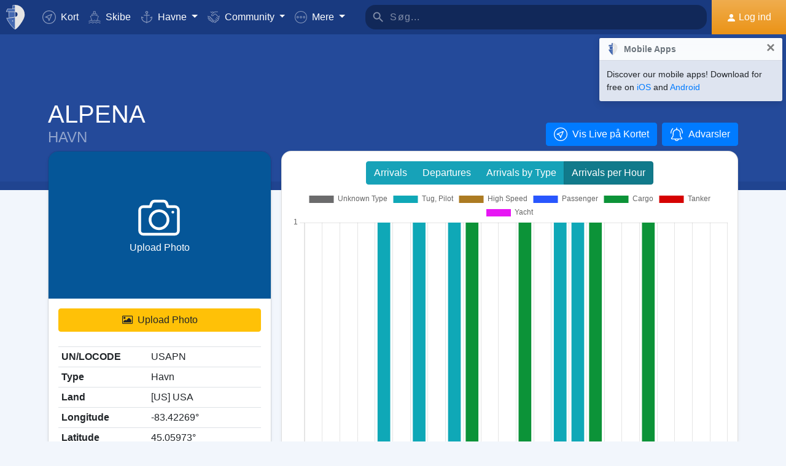

--- FILE ---
content_type: text/html; charset=UTF-8
request_url: https://myshiptracking.com/da/ports/port-of-alpena-in-us-usa-id-5957
body_size: 19517
content:
<!doctype html>
<!--[if lt IE 7 ]> <html class="ie6"> <![endif]-->
<!--[if IE 7 ]>    <html class="ie7"> <![endif]-->
<!--[if IE 8 ]>    <html class="ie8"> <![endif]-->
<!--[if IE 9 ]>    <html class="ie9"> <![endif]-->
<!--[if (gt IE 9)|!(IE)]><!-->
<html lang="da" class="">
<!--<![endif]-->

<head>
	<meta charset="utf-8">
	<meta http-equiv="X-UA-Compatible" content="IE=edge">
	<title>Havn of ALPENA, [US] USA (USAPN). Arrivals / Departures / Estimated Arrivals</title>
	<meta property="og:title" content="Havn of ALPENA, [US] USA (USAPN). Arrivals / Departures / Estimated Arrivals" />
			<meta property="og:description" content="Detailed information about vessel Arrivals / Departures / Estimated Arrivals for the Havn of ALPENA, [US] USA (USAPN). Wind Forecast and real time updates for the expected arrivals based on ais." />	<meta property="og:image" content="https://www.myshiptracking.com/welcome.png" />
	<meta property="og:url" content="//www.myshiptracking.com" />
	<meta property="og:locale" content="en_US" />
	<meta property="og:locale:alternate" content="el_GR" />
	<meta property="og:site_name" content="myShipTracking" />
			<meta name="description" content="Detailed information about vessel Arrivals / Departures / Estimated Arrivals for the Havn of ALPENA, [US] USA (USAPN). Wind Forecast and real time updates for the expected arrivals based on ais." />	<meta name="google" content="notranslate" />
			<meta name="viewport" content="width=device-width,minimum-scale=1,maximum-scale=5">
		<link rel="publisher" href="https://plus.google.com/113868301793616486670" />
	<link rel="search" type="application/opensearchdescription+xml" href="/opensearch.xml" title="Vessel search" />

	<link rel="icon" type="image/png" href="/icons-app/favicon-16x16.png" sizes="16x16">
	<link rel="icon" type="image/png" href="/icons-app/favicon-32x32.png" sizes="32x32">
	<link rel="icon" type="image/png" href="/icons-app/android-192x192.png" sizes="192x192">
	<link rel="apple-touch-icon" href="/icons-app/apple-touch-icon-180x180.png" sizes="180x180">
	<meta name="msapplication-config" content="/icons-app/browserconfig.xml">
		<meta name="application-name" content="MyShipTracking" />
	<meta name="theme-color" content="#193a80" />
	<meta name="msapplication-TileColor" content="#FFFFFF" />
	<meta name="msapplication-TileImage" content="/mstile-144x144.png" />
	<meta name="msapplication-square70x70logo" content="/mstile-70x70.png" />
	<meta name="msapplication-square150x150logo" content="/mstile-150x150.png" />
	<meta name="msapplication-wide310x150logo" content="/mstile-310x150.png" />
	<meta name="msapplication-square310x310logo" content="/mstile-310x310.png" />
	<meta name="google-site-verification" content="uPFxJAXm9suZezKN33sxTiUhIbtsTjCbRYhC8gCnkVA" />
	<meta name="apple-itunes-app" content="app-id=1403038386">
	<meta name="apple-touch-fullscreen" content="yes">
	<meta name="apple-mobile-web-app-title" content="MyShipTracking" />
	<meta name="application-name" content="MyShipTracking" />
	<meta name="apple-mobile-web-app-capable" content="yes">
	<meta name="apple-mobile-web-app-status-bar-style" content="black-translucent">
	<meta name="apple-mobile-web-app-status-bar" content="#fff">
	<meta name="ahrefs-site-verification" content="c7d60bb34ee66560ffcec26cfe4f498d66d26bb4475aee443c7ec5182e02023a">
	<meta name="google-signin-client_id" content="997120965929-9nd7pg9fdvhm95epbvau4kflgjgvhmq1.apps.googleusercontent.com">
	<script>
		var statsTrack = "";
		var adblock_enabled = false;
	</script>
	

		<script async src="https://pagead2.googlesyndication.com/pagead/js/adsbygoogle.js" onerror="adblock_enabled=true;"></script>
		<script src="https://apis.google.com/js/platform.js" async defer></script>
		<link rel="canonical" href="https://www.myshiptracking.com/da/ports/port-of-alpena-in-us-usa-id-5957" />
	<link rel="alternate" href="https://www.myshiptracking.com/ports/port-of-alpena-in-us-usa-id-5957" hreflang="en" />
				<link rel="alternate" href="https://www.myshiptracking.com/da/ports/port-of-alpena-in-us-usa-id-5957" hreflang="da" />
				<link rel="alternate" href="https://www.myshiptracking.com/de/ports/port-of-alpena-in-us-usa-id-5957" hreflang="de" />
				<link rel="alternate" href="https://www.myshiptracking.com/el/ports/port-of-alpena-in-us-usa-id-5957" hreflang="el" />
				<link rel="alternate" href="https://www.myshiptracking.com/fr/ports/port-of-alpena-in-us-usa-id-5957" hreflang="fr" />
				<link rel="alternate" href="https://www.myshiptracking.com/nl/ports/port-of-alpena-in-us-usa-id-5957" hreflang="nl" />
				<link rel="alternate" href="https://www.myshiptracking.com/ru/ports/port-of-alpena-in-us-usa-id-5957" hreflang="ru" />
				<link rel="alternate" href="https://www.myshiptracking.com/sv/ports/port-of-alpena-in-us-usa-id-5957" hreflang="sv" />
		<link rel="alternate" href="https://www.myshiptracking.com/ports/port-of-alpena-in-us-usa-id-5957" hreflang="x-default" />
	<style>
		.qc-cmp-button.qc-cmp-secondary-button {
			border-color: #eee !important;
			background-color: #eee !important;
		}
	</style>
	<script>
		setTimeout(function(){
			var adbact="0";
			if(adblock_enabled){
				adbact="1";
			}
			$.ajax({
					url: "/requests/adblk.php?blk=" + adbact,
					keepActiveIfPageChange: true,
				});
		}, 20000);
		function isRunningStandalone() {
			return navigator.standalone || (window.matchMedia('(display-mode: standalone)').matches);
		}
		var appVersion = "?id=6.44.65467";
		var logged_in = false;
		var lang = "/da";
		var isIndex = false;		var fs_secure_p;
		var fs_secure_k;
		var datePattern = "YYYY-MM-DD";
		var map2d = false;
		var embeded = false;
		var oldIE = false;
		var adS = true;
		var IE9 = false;
					var is_mob = false;
			var history_normal = true;
				var histObj = [];

		if ('serviceWorker' in navigator) {
			navigator.serviceWorker.register('/sw.js?id=6.44.65467')
				.then(function() {
					console.log('Service Worker Registered');
				});
		}

		function fspdata(data) {
			products = data["groups"][0]["items"];
			subscriptions = [];

			products.forEach(function(item) {
				if (('subscription' in item)) {
					subscriptions.push(item);
				}

			});
		}

		var captchaReady = false;
		var captchaCallback = function() {
			captchaReady = true;
		};
		var isMob = false;

		function isTouchDevice() {
			return 'ontouchstart' in document.documentElement;
		}

		if (isTouchDevice()) {
			isMob = true;
		}

		function clear_page() {

		}

		// if (window.self !== window.top) {
		// alert("Welcome");
		// }

		max_history_days = 10;
		allow_info = true;
		map_sel = false;
		demo = false;
		dateyear = 2025;
		plan_ads = 1;
		

		var lang_files = Object.create(null);
		lang_files['login_inform'] = "Du skal logge ind først. Opret en FREE konto";
		lang_files['login_inform2'] = "Du skal logge ind for at bruge denne funktion. Opret din gratis konto  ";
		lang_files['ok'] = "OK";
		lang_files['in_2_30_min'] = "I 2 timer og 30 minutter";
		lang_files['in_2_30_min1'] = "I 2 timer og 30 minutter";
		lang_files['in_30_min'] = "I 30 minutter";
		lang_files['nm'] = "nm";
		lang_files['knots'] = "Knots";
		lang_files['provide_all'] = "Du skal opgive alle de nødvendige oplysninger. Venligst prøv igen";
		lang_files['provide_pass'] = "Du skal bruge dit nuværende Passwordt";
		lang_files['register_error1'] = "Brugernavnet skal indeholde kun bogstaver, tal og understregningstegn. Venligst præv igen";
		lang_files['register_error2'] = "Adgangskoder skal være mindst 6 tegn Venligst prøv igen";
		lang_files['register_error3'] = "Adgangskoder skal indeholde mindst et ​​nummer, et lille og et stort bogstav. Venligst prøv igen";
		lang_files['register_error4'] = "Din adgangskode stemmer ikke overens. Venligst prøv igen  ";
		lang_files['register_error5'] = "Din e-mail stemmer ikke overens. Venligst prøv igen  ";
		lang_files['loading'] = "Lastning ";
		lang_files['m'] = "m";
		lang_files['no_records'] = "Der blev ingen resultater fundet";
		lang_files['pt0'] = "Havn";
		lang_files['pt1'] = "Marina";
		lang_files['pt2'] = "Ankerplads";
		lang_files['pt3'] = "Kanal";
		lang_files['pt4'] = "Bugt";
		lang_files['pa0'] = "Rapporteret af AIS  ";
		lang_files['pa1'] = "Dette er <b>NOT</b> en planlagt ankomst. Beregninger blev foretaget på grundlag af historiske data";
		lang_files['no_route'] = "Inge rute data blev fundet for dette skib";
		lang_files['rclick_close'] = "Højreklik for at lukke";
		lang_files['arrivals'] = "Ankomster  ";
		lang_files['departures'] = "Afgange";
		lang_files['changed_from'] = "Ændret fra %FROM% den %ON%";
		lang_files['pos_not_av'] = "Positions data for dette skib er ikke tilgængelig";
		lang_files['knots'] = "Knots";
		lang_files['old_pos'] = "Gammel Position";
		lang_files['show_v_info'] = "Vis forventet Havne ankomster";
		lang_files['show_p_info'] = "Vis position's info ";
		lang_files['speed'] = "Fart";
		lang_files['type'] = "Type";
		lang_files['size'] = "Størrelse";
		lang_files['destination'] = "Destination  ";
		lang_files['data_rec'] = "Data Modtaget";
		lang_files['pos'] = "Position";
		lang_files['course'] = "Kurs";
		lang_files['status'] = "Status";
		lang_files['station'] = "Station";
		lang_files['pos_rec'] = "Position Modtaget";
		lang_files['type'] = "Type";
		lang_files['size'] = "Størrelse";
		lang_files['flag'] = "Flag";
		lang_files['draught'] = "Dybgang  ";
		lang_files['lng'] = "Lng";
		lang_files['lat'] = "Lat";
		lang_files['vessel_0'] = "Ukendt";
		lang_files['vessel_3'] = "Tug - Pilot";
		lang_files['vessel_4'] = "High speed";
		lang_files['vessel_6'] = "Passager";
		lang_files['vessel_7'] = "Cargo";
		lang_files['vessel_8'] = "Tanker";
		lang_files['vessel_9'] = "Yacht - Andre";
		lang_files['vessel_10'] = "Fiskerbåde";
		lang_files['vessel_11'] = "Base Station";
		lang_files['vessel_12'] = "Air Craft";
		lang_files['vessel_13'] = "Navigation Aid";
		lang_files['register_1_2'] = "Afsluttet Step 1/2";
		lang_files['register_activate_info'] = "Venligst aktivere kontoen ved hjælp af linket vi sendte til din e-mail-adresse under registreringen. Linket vil være aktivt i 24 timer  ";
		lang_files['cancel'] = "Cancel";
	</script>

	<script type="text/javascript">
		var switchTo5x = true;
	</script>
	<link rel="manifest" href="/manifest.json">
	<link rel="preload" href="/scripts/base1.css?id=6.44.65467" as="style" onload="this.onload=null;this.rel='stylesheet'">
	<noscript><link rel="stylesheet" href="/scripts/base1.css?id=6.44.65467"></noscript>
</head>

<body id="body" class="normal_page theme-dark1  no_footer" data-root="https://webapiv2.navionics.com/dist/webapi/images" style="background-color:#f9f9f9;background-color:#f2f6fc;">
	<div id="fullbody" class="tooltip-gen" onclick="$(body).toggleClass('hide_headers');" title="Show headers"></div>
	<img width="6058" height="6058" alt="img" style="position: absolute; top: 0; left: 0; width: 99vw; height: 99vh; pointer-events: none; max-width: 99vw; max-height: 99vh;"  src="[data-uri]">
	<div id="wrapadBanner">
		<div class="adBanner"></div>
	</div>
	<style>
		#introval {
			display: none;
			transition-property: all;
			transform: translateX(0px);
			background: #f2f6fc;
		}

		#introval .loadinglogo {
			width: 20%;
			max-width: 70px;
		}

		.loadshow {
			display: flex !important;
			z-index: 999;
		}

		.loadinglogo {
			-webkit-animation: load-anim 1s infinite;
			animation: load-anim 1s infinite;
		}

		@-webkit-keyframes load-anim {
			0% {
				-webkit-transform: rotateY(0deg) scale(1);
			}

			100% {
				-webkit-transform: rotateY(360deg) scale(1);
			}
		}

		@keyframes load-anim {
			0% {
				transform: rotateY(0deg) scale(1);
			}

			100% {
				transform: rotateY(360deg) scale(1);
			}
		}

		#movetoside {
			position: absolute;
			overflow: hidden;
			width: 1px;
			height: 1px;
			top: -1px;
		}
	</style>
	<div id="introval" style="align-items: center;justify-content: center;left: 0;top: 0;right: 0;bottom: 0;position: fixed;" class="loadshow">
		<div style="width: 20%;max-width: 70px;" class="loadinglogo">
			<svg xmlns="http://www.w3.org/2000/svg" viewBox="0 0 100.98 132.84">
				<defs>
					<style>
						.cls-1 {
							fill: #fff;
						}

						.cls-2 {
							fill: #e0e3e6;
						}

						.cls-3 {
							fill: #fff;
						}
					</style>
				</defs>
				<g id="Layer_2" data-name="Layer 2">
					<g id="Layer_1-2" data-name="Layer 1">
						<path class="cls-1" d="M100.8,51.18A51.28,51.28,0,0,0,51,.06l-.89,0V0l-.58,0-.58,0V0L48,.06A51.46,51.46,0,0,0,37.38,1.49l-1.44.35-.08,1.48L35,19l-.05.94h-26l-.6.81A51,51,0,0,0,.88,35L0,37.65H13.46l.07,1L15.68,68.9l.06.91c-3.66.24-7.42.42-11.24.52l-2.92.08,1.13,2.7c10.33,24.63,35.34,54.61,44.56,58.74l2.23,1,.58-.26,1.65-.74C58.07,129,71.07,114.76,82,98.7,89.82,87.17,102.65,65.7,100.8,51.18Zm-38.56.15A12.65,12.65,0,0,1,50.75,64V38.67A12.65,12.65,0,0,1,62.24,51.33Z" />
						<path class="cls-2" d="M4.56,72.32C14.78,96.67,39.48,126.16,48.09,130V67.07C38.32,70,21.22,71.88,4.56,72.32Z" />
						<path class="cls-2" d="M10,21.93A49.11,49.11,0,0,0,2.78,35.65H48.09V21.93Z" />
						<path class="cls-2" d="M17.67,68.76c12-.86,23.08-2.45,30.29-4.57l.13,0V38.49H15.52Z" />
						<path class="cls-2" d="M37,19.1h11.1v-17A49.32,49.32,0,0,0,37.85,3.44Z" />
						<ellipse class="cls-3" cx="35.77" cy="86.74" rx="2.78" ry="2.33" />
					</g>
				</g>
			</svg>
		</div>
	</div>


	<div id="sound"></div>
	<div id="no-internet" class="alert-warning d-none">No Internet</div>
	<div id="myst-nav-bg" class="navbar-expand-lg navbar-dark top_blue"></div>
	<div id="myst-nav-subpage" class="d-flex justify-content-center align-items-stretch navbar-expand-lg navbar-dark top_blue">
		<a class="d-flex justify-content-center align-items-center px-2" href="#" onclick="histGoBack();">
			<div class="d-flex justify-content-center align-items-center px-2"><svg version="1.1" width="25" height="25" xmlns="http://www.w3.org/2000/svg" xmlns:xlink="http://www.w3.org/1999/xlink" x="0px" y="0px" viewBox="0 0 492 492" style="enable-background:new 0 0 492 492;" xml:space="preserve">
					<g>
						<g>
							<path d="M198.608,246.104L382.664,62.04c5.068-5.056,7.856-11.816,7.856-19.024c0-7.212-2.788-13.968-7.856-19.032l-16.128-16.12 C361.476,2.792,354.712,0,347.504,0s-13.964,2.792-19.028,7.864L109.328,227.008c-5.084,5.08-7.868,11.868-7.848,19.084 c-0.02,7.248,2.76,14.028,7.848,19.112l218.944,218.932c5.064,5.072,11.82,7.864,19.032,7.864c7.208,0,13.964-2.792,19.032-7.864 l16.124-16.12c10.492-10.492,10.492-27.572,0-38.06L198.608,246.104z" />
						</g>
					</g>
				</svg></div>
		</a>
		<div class="d-flex position-relative justify-content-center align-items-center flex-grow-1">
			<div id="myst-nav-subpage-txtGhost" class="txtGhost">MyShipTracking</div>
			<div class="txt position-absolute"></div>
		</div>
		<a class="d-flex justify-content-center align-items-center px-2" href="/da/">
			<div class="d-flex justify-content-center align-items-center px-2"><svg version="1.1" width="25" height="25" xmlns="http://www.w3.org/2000/svg" xmlns:xlink="http://www.w3.org/1999/xlink" x="0px" y="0px" viewBox="0 0 512 512" style="enable-background:new 0 0 512 512;" xml:space="preserve">
					<g>
						<g>
							<path d="M256,0C115.39,0,0,115.39,0,256s115.39,256,256,256s256-115.39,256-256S396.61,0,256,0z M383.28,340.858l-42.422,42.422 L256,298.422l-84.858,84.858l-42.422-42.422L213.578,256l-84.858-84.858l42.422-42.422L256,213.578l84.858-84.858l42.422,42.422 L298.422,256L383.28,340.858z" />
						</g>
					</g>
				</svg></div>
		</a>
	</div>
	<nav id="myst-nav" class="navbar navbar-expand-lg mainnavbar navbar-dark top_blue">
		<div id="main-requests-loader">
			<div class="progress">
				<div class="progress-bar bg-danger progress-bar-striped progress-bar-animated" role="progressbar" aria-valuenow="100" aria-valuemin="0" aria-valuemax="100" style="width: 100%"></div>
			</div>
		</div>
		<a class="navbar-brand" href="/da/">
			<img src="/misc/myst-logo.svg" onclick="resetAnimation(this);" alt="myshiptracking-logo" width="40" height="40" alt="">
		</a>
		<button class="navbar-toggler" type="button" data-toggle="collapse" data-target="#myst-dropdown" aria-controls="myst-dropdown" aria-expanded="false" aria-label="Toggle navigation">
			<span class="navbar-toggler-icon"></span>
		</button>
		<div class="collapse navbar-collapse main-navbar-collapse nav-items navbar-menu" id="myst-dropdown">
			<ul class="navbar-nav">
				<li class="nav-item">
					<a class="nav-link d-flex align-items-center" href="/da/" data-toggle="collapse" data-target=".main-navbar-collapse.show">
						<div class="icon-myst icon-map mr-2"></div> Kort					</a>
				</li>
				<li class="nav-item">
					<a class="nav-link" href="/da/vessels" data-toggle="collapse" data-target=".main-navbar-collapse.show"><span class="d-lg-none d-xl-inline"><svg version="1.1" xmlns="http://www.w3.org/2000/svg" xmlns:xlink="http://www.w3.org/1999/xlink" x="0px" y="0px" viewBox="0 0 501.338 501.338" style="enable-background:new 0 0 501.338 501.338;" xml:space="preserve">
								<g>
									<g>
										<g>
											<path d="M9.101,416.875c15.012,13.058,37.351,13.058,52.363,0l33.216-28.139c7.067-6.277,17.712-6.277,24.779,0L146.04,411.2 c1.123,1.727,2.729,3.085,4.619,3.904l2.048,1.728c15.014,13.042,37.338,13.042,52.352,0l33.237-28.149 c7.067-6.277,17.712-6.277,24.779,0l33.216,28.139c15.014,13.053,37.349,13.053,52.363,0l33.216-28.085 c7.065-6.271,17.703-6.271,24.768,0l33.237,28.149c15.016,13.048,37.347,13.048,52.363,0c4.495-3.809,5.051-10.54,1.243-15.035 c-3.809-4.495-10.54-5.051-15.035-1.243c-7.063,6.287-17.715,6.287-24.779,0l-33.237-28.149 c-15.01-13.051-37.342-13.051-52.352,0l-11.637,9.856l64.171-164.523c2.141-5.487-0.572-11.672-6.059-13.813l-57.269-22.4 c0-0.096,0.053-0.171,0.053-0.277v-53.333c0-4.659-3.023-8.778-7.467-10.176l-56.533-17.824V26.069 c0-12.597-12.608-26.069-48-26.069c-35.392,0-48,13.472-48,26.069v73.899l-56.533,17.899c-4.444,1.398-7.467,5.517-7.467,10.176 v53.333c0,0.096,0,0.181,0.053,0.277l-57.269,22.4c-5.487,2.142-8.2,8.326-6.059,13.813l59.243,151.872 c-14.899-10.179-34.788-9.031-48.416,2.795l-33.216,28.064c-7.065,6.282-17.714,6.282-24.779,0 c-4.495-3.809-11.226-3.252-15.035,1.243C4.05,406.335,4.606,413.066,9.101,416.875z M218.669,26.997 c2.059-2.005,10.667-5.664,26.667-5.664s24.608,3.659,26.667,5.664v66.24l-23.467-7.371c-2.084-0.65-4.316-0.65-6.4,0 l-23.467,7.403V26.997z M154.669,135.797l90.667-28.597l90.667,28.629v37.504l-86.784-33.899c-2.497-0.97-5.268-0.97-7.765,0 l-86.784,33.899V135.797z M93.826,219.979l151.509-59.211l151.52,59.179l-70.795,181.515c-0.368,1.061-0.563,2.174-0.576,3.296 c-5.506,1.015-11.175-0.514-15.424-4.16l-33.216-28.139c-15.014-13.053-37.349-13.053-52.363,0l-33.237,28.149 c-7.069,6.272-17.71,6.272-24.779,0l-3.307-2.795L93.826,219.979z"></path>
											<path d="M478.445,475.275v-0.011c-7.063,6.287-17.715,6.287-24.779,0l-33.237-28.149c-15.01-13.051-37.342-13.051-52.352,0 l-33.227,28.149c-7.065,6.282-17.714,6.282-24.779,0l-33.216-28.139c-15.014-13.053-37.349-13.053-52.363,0l-33.237,28.149 c-7.069,6.272-17.71,6.272-24.779,0l-33.237-28.149c-15.012-13.058-37.351-13.058-52.363,0l-33.205,28.139 c-7.065,6.282-17.714,6.282-24.779,0c-4.495-3.809-11.226-3.252-15.035,1.243s-3.252,11.226,1.243,15.035 c15.012,13.058,37.351,13.058,52.363,0l33.216-28.139c7.067-6.277,17.712-6.277,24.779,0l33.248,28.149 c15.014,13.042,37.338,13.042,52.352,0l33.237-28.149c7.067-6.277,17.712-6.277,24.779,0l33.216,28.139 c15.014,13.053,37.349,13.053,52.363,0l33.216-28.139c7.065-6.271,17.703-6.271,24.768,0l33.237,28.149 c15.016,13.048,37.347,13.048,52.363,0c4.495-3.809,5.051-10.54,1.243-15.035C489.671,472.022,482.94,471.466,478.445,475.275z"></path>
										</g>
									</g>
								</g>
							</svg></span> Skibe</a>
				</li>
				<li class="nav-item dropdown dropdown-main " data-toggle="collapse" data-target=".main-navbar-collapse.show">
					<a class="nav-link dropdown-toggle" href="#" id="navbarPorts" role="button" data-toggle="dropdown" aria-haspopup="true" aria-expanded="false">
						<span class="d-lg-none d-xl-inline"><svg version="1.1" xmlns="http://www.w3.org/2000/svg" xmlns:xlink="http://www.w3.org/1999/xlink" x="0px" y="0px" viewBox="0 0 486.213 486.213" style="enable-background:new 0 0 486.213 486.213;" xml:space="preserve">
								<path d="M366,255.766l11.438,27.734l54.764-22.586c-10.409,86.801-79.1,156.472-167.876,166.306l-5.232,0.58l-0.987,0.987V181.201 h100.953v-30H258.107v-42.644c23.236-6.557,40.32-27.932,40.32-53.237c0-30.504-24.816-55.32-55.32-55.32s-55.32,24.817-55.32,55.32 c0,25.305,17.085,46.68,40.32,53.237v42.644H127.154v30h100.953v247.586l-0.987-0.987l-5.232-0.58 C133.11,417.386,64.42,347.715,54.01,260.914l54.764,22.586l11.438-27.734l-97.572-40.24v22.412 c0,54.604,20.115,106.996,56.638,147.525c35.047,38.89,82.458,63.942,133.999,70.923l29.829,29.828l29.829-29.828 c51.541-6.981,98.952-32.033,133.999-70.923c36.523-40.529,56.638-92.921,56.638-147.525v-22.412L366,255.766z M217.786,55.32 c0-13.962,11.359-25.32,25.32-25.32s25.32,11.359,25.32,25.32s-11.359,25.32-25.32,25.32S217.786,69.282,217.786,55.32z" />
							</svg></span> Havne					</a>
					<div class="dropdown-menu" aria-labelledby="navbarPorts">
						<a class="dropdown-item py-2 py-sm-1" href="/da/ports">Havne</a>
						<a class="dropdown-item py-2 py-sm-1" href="/da/ports-arrivals-departures/">Havneanløb</a>
						<a class="dropdown-item py-2 py-sm-1 ajax-black" href="/da/contribute/add-new-port">Opret en ny Havn  </a>
					</div>
				</li>
				<li class="nav-item dropdown dropdown-main" data-toggle="collapse" data-target=".main-navbar-collapse.show">
					<a class="nav-link dropdown-toggle" href="#" id="navbarContribute" role="button" data-toggle="dropdown" aria-haspopup="true" aria-expanded="false">
						<span class="d-lg-none d-xl-inline"><svg version="1.1" xmlns="http://www.w3.org/2000/svg" xmlns:xlink="http://www.w3.org/1999/xlink" x="0px" y="0px" viewBox="0 0 512.03 512.03" style="enable-background:new 0 0 512.03 512.03;" xml:space="preserve">
								<g>
									<g>
										<path d="M508.429,197.774c-4.96-5.191-13.189-5.379-18.38-0.419c-0.143,0.136-0.282,0.276-0.419,0.419l-0.03,0.02l-32.7,32.7 l-101-101c-13.32-13.32-27.55-20.08-42.31-20.12h-0.1c-15.39,0-30.57,7.37-45.11,21.91l-51.59,51.61 c-4.015,4.043-9.482,6.308-15.18,6.29c-11.874-0.003-21.497-9.631-21.494-21.506c0.002-5.694,2.262-11.155,6.284-15.184 l79.25-79.25c17.966-18.064,42.413-28.19,67.89-28.12h89.9c7.18,0,13-5.82,13-13s-5.82-13-13-13h-89.9 c-27.488-0.077-54.185,9.201-75.7,26.31c-13.61-12.09-28.86-19-44.41-19.89c-17.21-1-33.7,5.41-46.43,18.15l-4.21,4.23l-25-25 c-5.078-5.081-13.314-5.083-18.395-0.005c-5.081,5.078-5.083,13.314-0.005,18.395l34.19,34.19c5.076,5.074,13.304,5.074,18.38,0 l13.43-13.43c7.51-7.51,16.66-11.18,26.48-10.58c9,0.55,18.25,4.62,26.94,11.84l-70.79,70.78 c-18.54,18.56-18.524,48.635,0.035,67.175c8.903,8.893,20.971,13.891,33.555,13.895c12.599,0.037,24.689-4.972,33.57-13.91 l51.61-51.59c18.42-18.41,33.6-19,50.76-1.79l121.6,121.61c8.378,8.409,8.378,22.011,0,30.42c-4.017,4.038-9.484,6.3-15.18,6.28 c-5.719,0.062-11.225-2.167-15.29-6.19l-42.37-42c-5.213-4.937-13.441-4.714-18.378,0.499c-4.782,5.049-4.744,12.969,0.088,17.971 l64.92,64.29c8.378,8.409,8.378,22.011,0,30.42c-8.391,8.385-21.989,8.385-30.38,0l-0.09-0.09l-3.68-3.53 c-0.553-0.613-1.123-1.217-1.71-1.81l-0.12-0.12l-28.7-28l-22-21.53c-5.026-5.127-13.257-5.209-18.384-0.183 c-5.127,5.026-5.209,13.257-0.183,18.384c0.123,0.126,0.249,0.249,0.377,0.369l3.15,3.09c0.26,0.3,0.52,0.59,0.81,0.87 l17.93,17.48l29.72,29.11c7.741,8.989,6.73,22.552-2.259,30.293c-8.485,7.307-21.159,6.87-29.121-1.003 c-0.25-0.25-0.52-0.49-0.79-0.72c-0.47-0.51-0.95-1-1.44-1.52l-34.71-34.72c-5.095-5.078-13.342-5.065-18.42,0.03 s-5.065,13.342,0.03,18.42l34.71,34.72c8.284,8.284,8.284,21.716,0,30c-8.284,8.284-21.716,8.284-30,0l-29-29 c9.44-24.429-2.711-51.885-27.14-61.325c-5.113-1.976-10.53-3.05-16.01-3.175c0.11-1.32,0.18-2.65,0.18-4 c0.022-26.184-21.186-47.428-47.37-47.45c-0.477,0-0.954,0.006-1.43,0.02c0-0.45,0-0.9,0-1.35 c0.027-26.184-21.177-47.432-47.36-47.459c-0.47-0.001-0.94,0.006-1.409,0.019c0-0.44,0-0.88,0-1.32 c-0.031-26.228-21.319-47.464-47.547-47.433c-11.755,0.014-23.086,4.387-31.803,12.273l-26.81-26.77 c-5.191-4.96-13.42-4.772-18.38,0.419c-4.801,5.025-4.801,12.936,0,17.961l26.72,26.72l-7.62,7.62 c-18.538,18.538-18.538,48.595,0.001,67.133c6.787,6.787,15.472,11.357,24.909,13.107c-7.904,24.997,5.953,51.669,30.95,59.572 c9.316,2.946,19.314,2.945,28.63-0.002c4.158,22.495,23.784,38.815,46.66,38.8c3.893,0.002,7.772-0.472,11.55-1.41 c3.46,23.253,23.431,40.463,46.94,40.45c12.602,0.034,24.694-4.975,33.58-13.91l7.26-7.28l26.12,26.13 c18.4,18.434,48.26,18.463,66.694,0.063c8.644-8.628,13.604-20.272,13.836-32.483c1.21,0.09,2.42,0.15,3.63,0.15 c24.808,0.045,45.45-19.053,47.33-43.79c2.295,0.333,4.611,0.5,6.93,0.5c26.228-0.004,47.487-21.27,47.482-47.498 c-0.001-9.16-2.652-18.124-7.632-25.812c25.146-7.551,39.41-34.058,31.858-59.204c-2.254-7.505-6.327-14.336-11.858-19.886 l-2.26-2.26l32.7-32.7C513.202,211.194,513.389,202.965,508.429,197.774z M40.872,305.054c-8.199-8.428-8.101-21.881,0.219-30.19 l24.37-24.37c8.305-8.479,21.911-8.621,30.39-0.316c8.479,8.305,8.621,21.911,0.316,30.39c-0.098,0.1-0.196,0.199-0.296,0.296 l-7.42,7.43l-17.19,17.18C62.753,313.75,49.148,313.561,40.872,305.054z M120.251,354.014l-0.23,0.24l-12,12 c-8.393,8.338-21.943,8.333-30.33-0.01c-8.371-8.405-8.371-21.995,0-30.4l11.75-11.74l0.47-0.45l17.68-17.7l6.7-6.69 c8.562-8.219,22.166-7.941,30.385,0.621c7.981,8.314,7.983,21.443,0.005,29.759l-0.94,0.94L120.251,354.014z M178.791,393.014 l-0.31,0.33l-9.4,9.41c-4.016,4.073-9.5,6.361-15.22,6.35v0c-11.869,0-21.49-9.622-21.49-21.49c0-5.638,2.216-11.05,6.17-15.07 l24.47-24.53c8.213-8.568,21.817-8.855,30.385-0.641c8.568,8.213,8.855,21.817,0.641,30.385c-0.204,0.213-0.413,0.422-0.626,0.626 l-2.42,2.42l-0.2,0.21L178.791,393.014z M239.541,429.794v0.04l-12,12c-4.021,4.039-9.491,6.3-15.19,6.28 c-11.869,0-21.49-9.621-21.49-21.49c0-5.624,2.204-11.023,6.14-15.04l12.24-12.26c8.585-8.195,22.188-7.88,30.383,0.705 C247.584,408.367,247.547,421.501,239.541,429.794z" />
									</g>
								</g>
							</svg></span> Community
					</a>
					<div class="dropdown-menu" aria-labelledby="navbarContribute">
						<a class="dropdown-item py-2 py-sm-1" href="/da/pricing/contributors">Plans</a>
						<a class="dropdown-item py-2 py-sm-1 ajax-black" href="/da/contribute/add-new-port">Opret en ny Havn  </a>
						<a class="dropdown-item py-2 py-sm-1" href="/da/help-center/contributors/add-your-station">Tilføj din Station</a>
						<a class="dropdown-item py-2 py-sm-1" href="/da/contact-us">Fejl Rapport</a>
						<a class="dropdown-item py-2 py-sm-1" href="/da/contact-us">Forslag  </a>
					</div>
				</li>
				<li class="nav-item dropdown dropdown-main" data-toggle="collapse" data-target=".main-navbar-collapse.show">
					<a class="nav-link dropdown-toggle" href="#" id="navbarMore" role="button" data-toggle="dropdown" aria-haspopup="true" aria-expanded="false">
						<svg version="1.1" xmlns="http://www.w3.org/2000/svg" xmlns:xlink="http://www.w3.org/1999/xlink" x="0px" y="0px" viewBox="0 0 76 76" style="enable-background:new 0 0 76 76;" xml:space="preserve">
							<g>
								<path id="More_Details__x28_3_x29_" d="M38,0C17,0,0,17,0,38s17,38,38,38s38-17,38-38S59,0,38,0z M38,72C19.2,72,4,56.8,4,38 S19.2,4,38,4s34,15.2,34,34S56.8,72,38,72z M38,31c-3.9,0-7,3.1-7,7s3.1,7,7,7s7-3.1,7-7S41.9,31,38,31z M38,41c-1.7,0-3-1.4-3-3 c0-1.7,1.3-3,3-3s3,1.3,3,3C41,39.6,39.7,41,38,41z M58,31c-3.9,0-7,3.1-7,7s3.1,7,7,7s7-3.1,7-7S61.9,31,58,31z M58,41 c-1.7,0-3-1.4-3-3c0-1.7,1.3-3,3-3s3,1.3,3,3C61,39.6,59.7,41,58,41z M18,31c-3.9,0-7,3.1-7,7s3.1,7,7,7s7-3.1,7-7S21.9,31,18,31z M18,41c-1.7,0-3-1.4-3-3c0-1.7,1.3-3,3-3s3,1.3,3,3C21,39.6,19.7,41,18,41z" />
							</g>
						</svg> <span class="d-lg-none d-xl-inline">Mere</span>
					</a>
					<div class="dropdown-menu mb-1 mb-md-0" aria-labelledby="navbarMore">
						<a class="dropdown-item d-none" href="/da/services/pricing-plans">Pricing</a>
						<a class="dropdown-item" href="https://api.myshiptracking.com">API for AIS Data Services</a>
						<a class="dropdown-item d-none" href="/da/services/credits">Credits</a>
						<a class="dropdown-item py-2 py-sm-1" href="https://itunes.apple.com/us/app/myshiptracking/id1403038386">iOS App</a>
						<a class="dropdown-item py-2 py-sm-1" href="https://play.google.com/store/apps/details?id=com.nativity.myshiptracking">Android App</a>
						<a class="dropdown-item py-2 py-sm-1" href="/da/help-center/contributors/add-your-station">Del AIS data med os</a>
						<a class="dropdown-item py-2 py-sm-1" href="/da/more/embed-our-map">Integrere vores Kort  </a>
						<a class="dropdown-item py-2 py-sm-1" href="/da/help-center/intro">Hjælpe Center</a>
						<a class="dropdown-item py-2 py-sm-1" href="/da/contact-us">Kontakt Os</a>
					</div>
				</li>
			</ul>
							<button type="button" onclick="open_login_window();" class="btn btn-warning btn-block profile-out-mob fullwidth" data-toggle="collapse" data-target=".main-navbar-collapse.show">Log ind</button>
					</div>
		<div id="topsearchbar" class="topsearchbar navbar-nav ml-md-auto">
			<div class="topsearchbar-inner">
				<div class="search-icon"><svg viewBox="0 0 24 24" height="100%" width="100%">
						<path d="M15.5 14h-.79l-.28-.27C15.41 12.59 16 11.11 16 9.5 16 5.91 13.09 3 9.5 3S3 5.91 3 9.5 5.91 16 9.5 16c1.61 0 3.09-.59 4.23-1.57l.27.28v.79l5 4.99L20.49 19l-4.99-5zm-6 0C7.01 14 5 11.99 5 9.5S7.01 5 9.5 5 14 7.01 14 9.5 11.99 14 9.5 14z"></path>
					</svg></div>
				<div class="search-bar-input-outer">
					<input type="text" id="searchinp" name="searchinp" autocomplete="off" size="1" aria-label="Søg" placeholder="Søg...">
				</div><button type="button" class="close close-search px-3 no-outline" onclick="close_search();event.preventDefault();event.stopPropagation();" data-dismiss="modal" aria-label="Close">
					<div aria-hidden="true" class="close-x"></div>
				</button>
			</div>
			<div class="topsearchbar-results allowScroll">
			</div>
			<div class="topsearchbar-white"></div>
		</div>
					<div onclick="open_login_window();" class="navbar-nav profile-out">
				<ul class="navbar-nav nav-link">
					<li class="nav-item">
						<span class="d-lg-none d-xl-inline">
							<svg class="bi bi-person-fill" width="1em" height="1em" viewBox="0 0 16 16" fill="currentColor" xmlns="http://www.w3.org/2000/svg">
								<path fill-rule="evenodd" d="M3 14s-1 0-1-1 1-4 6-4 6 3 6 4-1 1-1 1H3zm5-6a3 3 0 100-6 3 3 0 000 6z" clip-rule="evenodd" />
							</svg>
						</span>
						Log ind					</li>
				</ul>
			</div>
						<div id="login_box" tabindex="-1" class="">
		</div>
	</nav>
	<script>
	window.dataLayer = window.dataLayer || [];
	function gtag(){dataLayer.push(arguments);}
	gtag('js', new Date());

	gtag('config', 'G-EC6SQ8151Q');
	</script>
	<script type="text/javascript" src="/scripts/base1.js?id=6.44.65467"></script>
		<div id="backTouch"><span>SWIPE TO GO BACK</span></div>
	<div id="content">
				<script>
			$('#introval').css("background-color", "transparent");
			$('#introval').removeClass("loadshow");
		</script>
		<div id="mobHeader"></div>
		<div id="content_wr" class="d-flex flex-grow-1 w-100 h-100">
			<div id="pageleft-side" class="sidebar shadow-sm bg-light hide d-none">
				<div class="toggle rounded-right baricon" onclick="togglePageFilters();"></div>
				<div class="content-outer">
					<div id="pageleft-side-content"></div>
				</div>
			</div>
			<div id="content_mainmap" class="noselect" style="display: none;"></div>
			<div id="content_in" style="">
				<div id="content_in_txt"><div class="pageTopBlueBG">
</div>
<div class="toMobHeader mst-hrz-bar">
	<div class="item no_redirect order-1" href="#ft-graphs">GRAPHS</div>
	<div class="item no_redirect order-0" href="#ft-info">INFO</div>
	<div class="item no_redirect order-3" href="#ft-inport">IN PORT</div>
	<div class="item no_redirect order-4" href="#ft-exp">EXPECTED</div>
	<div class="item no_redirect order-5" href="#ft-activity">ACTIVITY</div>
	<div class="item no_redirect order-6 order-lg-2" href="#ft-weather">WEATHER</div>
</div>
<div class="toMobShow mb-2"></div>
<div id="ft-info" class="container">
	<div class="row justify-content-center pt-sm-2 d-none d-sm-flex">
					<div class="myst-ad-block adsz-728" data-adv="728" data-alt="728.php"></div>
			</div>
</div>
<div class="container-fluid sticky-blue sticky-header">
	<div class="container">
		<div class="row ">
			<div class="d-flex flex-column flex-sm-row w-100 toMobHide">
				<div class="d-flex p-2 text-center text-sm-left flex-grow-1 justify-center-sm">
					<div class="txt-rmv-margin d-flex flex-column align-self-center mb-3 mt-2 text-white">
						<div class="">
							<h1 class="mb-0">ALPENA</h1>
						</div>
						<div class="">
							<h2 class="mb-0 h4 opacity-50">HAVN</h2>
						</div>
					</div>
				</div>
				<div class="d-flex align-items-end justify-content-center no-highlight p-md-2 px-2 pt-0 pb-2 toMobFooter">
					<a class="btn btn-primary d-flex align-items-center" href="/da/?port=5957" role="button">
						<div class="icon-myst icon-map mr-lg-2"></div><span class="d-none d-lg-block">Vis Live på Kortet</span>
					</a>

					<a class="btn btn-warning ajax-black d-flex d-lg-none align-items-center ml-2 mb-0" href="/da/photos/upload-photo?type=1&mmsi=5957" role="button">
						<div class="icon-myst icon-black icon-photo mr-lg-2"></div><span class="d-none d-lg-block">Upload Photo</span>
					</a>


					<button type="button" class="btn btn-primary d-flex align-items-center ml-2 mb-0" aria-label="Advarsler" href="/da/alerts/new-alert-2?asset=2&pid=5957" role="button" onclick="modalCloseFocus = this;create_alert( $(this).attr('href') , true);">
						<div class="icon-myst icon-bell mr-lg-2"></div><span class="d-none d-lg-block">Advarsler</span>
					</button>
				</div>
			</div>
		</div>
	</div>
</div>
<div class="container">
	<div class="row overflow-hidden">
		<div class="col-xl-4 col-lg-4 pl-2 pr-2 d-flex flex-column order-0">
			<div class="card shadow-sm mb-2 mb-lg-3 d-flex flex-grow-1 overflow-hidden bg-transparent">
				<div id="asset-main-image" onclick="" class="rel profile_img noimage">
					<picture>
											</picture>
					<div id="" class="uploadimage" href="/da/photos/upload-photo?type=1&mmsi=5957" role="button" onclick="modalCloseFocus = this;create_alert( $(this).attr('href') , true);">
						<div class="icon-photo"></div>
						<span>Upload Photo</span>
					</div>
									</div>
				<div id="vsl-info-card" class="card-body p-2 p-sm-3 d-block bg-white">
					<div class="d-none d-lg-flex align-items-center justify-content-between mb-4">
						<div class="d-inline-flex align-items-center w-100">
							<a class="btn btn-warning ajax-black flex-grow-1" href="/da/photos/upload-photo?type=1&mmsi=5957" role="button"><i class="fa fa-image mr-1"></i> Upload Photo</a>
						</div>
					</div>
					<table class="table table-sm my-2">
						<tbody>
							<tr>
								<th>UN/LOCODE</th>
								<td>USAPN</td>
							</tr>
							<tr>
								<th>Type</th>
								<td>Havn</td>
							</tr>
							<tr>
								<th>Land</th>
								<td>[US] USA</td>
							</tr>
							<tr>
								<th>Longitude</th>
								<td>-83.42269°</td>
							</tr>
							<tr>
								<th>Latitude</th>
								<td>45.05973°</td>
							</tr>
							<tr>
								<th>Området's størrelse</th>
								<td>Medium</td>
							</tr>
							<tr>
								<th>Skibe i havn </th>
								<td>3</td>
							</tr>
							<tr>
								<th>Ankomster   (24h)</th>
								<td>1</td>
							</tr>
							<tr>
								<th>Afgange (24h)</th>
								<td>0</td>
							</tr>
							<tr>
								<th>Forventet Ankomster </th>
								<td>1</td>
							</tr>

							<tr>
								<th>Lokal Tid</th>
								<td>2025-11-23 05:33 <small>(UTC -05:00)</small></td>
							</tr>
							<tr>
								<th>Tidszone</th>
								<td>America/Detroit</td>
							</tr>
						</tbody>
					</table>
					<nav class="" aria-label="breadcrumb">
						<ol class="breadcrumb d-none d-lg-flex mb-0" itemscope itemtype="http://schema.org/BreadcrumbList">
							<li class="breadcrumb-item" itemprop="itemListElement" itemscope itemtype="http://schema.org/ListItem"><a href="/da/" itemprop="item" rel="home"><span itemprop="name">MyShipTracking</span>
									<meta itemprop="position" content="1" />
								</a></li>
							<li class="breadcrumb-item" itemprop="itemListElement" itemscope itemtype="http://schema.org/ListItem"><a href="/da/ports" itemprop="item"><span itemprop="name">Havne</span>
									<meta itemprop="position" content="2" />
								</a></li>
							<li class="breadcrumb-item active" itemprop="itemListElement" itemscope itemtype="http://schema.org/ListItem" aria-current="page">
								<span itemprop="name">ALPENA</span>
								<meta itemprop="position" content="4" />
							</li>
						</ol>
					</nav>
				</div>
			</div>
		</div>

		<div id="ft-graphs" class="col-xl-8 col-lg-8 pl-2 pr-2 d-flex flex-column order-1">
			<div class="d-flex flex-grow-1">
				<div class="card shadow-sm mb-3 w-100">
					<div class="card-body d-flex flex-column align-items-center justify-content-center p-2 p-sm-3">
						<div class="mb-2">
							<div class="btn-group">
								<button class="btn btn-info btn-sm-min create_chart" data-chart="arrivals">Arrivals</button>
								<button class="btn btn-info btn-sm-min create_chart" data-chart="departures">Departures</button>
								<button class="btn btn-info btn-sm-min create_chart" data-chart="bytype">Arrivals by Type</button>
								<button class="btn btn-info btn-sm-min create_chart active" data-chart="perhour">Arrivals per Hour</button>
							</div>
						</div>
						<div class="w-100 h-100" style="min-height:300px;">
							<canvas id="graph_arr" class="w-100 h-100 d-none"></canvas>
							<canvas id="graph_dep" class="w-100 h-100 d-none"></canvas>
							<canvas id="graph_arrtype" class="w-100 h-100 d-none"></canvas>
							<canvas id="graph_arrhour" class="w-100 h-100"></canvas>
						</div>
					</div>
				</div>
			</div>
		</div>

		<div id="ft-inport" class="col-xl-12 col-lg-12 pl-2 pr-2 d-flex order-2">
			<div class="card shadow-sm mb-3 w-100">
				<div class="card-header myst-card-header">
					<h3 class="mb-0 h5">Skibe i havn </h3>
				</div>
				<div class="card-body table-responsive-sm p-1 p-sm-3">
					<table class="myst-table table m-0">
						<thead class="">
							<tr>
								<th scope="col">Skib</th>
								<th scope="col">Ankommet</th>
								<th scope="col" class="d-none d-sm-table-cell">DWT</th>
								<th scope="col" class="d-none d-sm-table-cell">GRT</th>
								<th scope="col" class="d-none d-sm-table-cell">Built</th>
								<th scope="col" class="d-none d-sm-table-cell">Size</th>
							</tr>
						</thead>
						<tbody class="">
																	<tr>
											<td style="text-align: left;"><img style="width: 22px;padding-right: 0.5rem;" src="/icons/icon3_511.png"><span class="padding_18"><a href="/da/vessels/thomas-r-morrish-mmsi-367634750-imo-0">THOMAS R MORRISH</a> [US]</span></td>
											<td><span class='tooltip-delay' title='
			<div class="cs-table">	<div class="table-row">
					<div class="col">LT</div>
					<div class="col">2025-11-02 <b>06:13</b></div>
				</div>
				<div class="table-row">
					<div class="col">UTC</div>
					<div class="col">2025-11-02 <b>11:13</b></div>
				</div>
			</div>
			'>2025-11-02 <b>11:13</b></span></td>
											<td class="d-none d-sm-table-cell">---</td>
											<td class="d-none d-sm-table-cell">---</td>
											<td class="d-none d-sm-table-cell">---</td>
											<td class="d-none d-sm-table-cell">20 m</td>
										</tr>
																	<tr>
											<td style="text-align: left;"><img style="width: 22px;padding-right: 0.5rem;" src="/icons/icon0_511.png"><span class="padding_18"><a href="/da/vessels/jimmy-l-mmsi-368273060-imo-0">JIMMY L</a> [US]</span></td>
											<td><span class='tooltip-delay' title='
			<div class="cs-table">	<div class="table-row">
					<div class="col">LT</div>
					<div class="col">2025-11-11 <b>07:58</b></div>
				</div>
				<div class="table-row">
					<div class="col">UTC</div>
					<div class="col">2025-11-11 <b>12:58</b></div>
				</div>
			</div>
			'>2025-11-11 <b>12:58</b></span></td>
											<td class="d-none d-sm-table-cell">---</td>
											<td class="d-none d-sm-table-cell">---</td>
											<td class="d-none d-sm-table-cell">---</td>
											<td class="d-none d-sm-table-cell">31 m</td>
										</tr>
																	<tr>
											<td style="text-align: left;"><img style="width: 22px;padding-right: 0.5rem;" src="/icons/icon7_511.png"><span class="padding_18"><a href="/da/vessels/alpena-mmsi-366893910-imo-5206362">ALPENA</a> [US]</span></td>
											<td><span class='tooltip-delay' title='
			<div class="cs-table">	<div class="table-row">
					<div class="col">LT</div>
					<div class="col">2025-11-22 <b>16:54</b></div>
				</div>
				<div class="table-row">
					<div class="col">UTC</div>
					<div class="col">2025-11-22 <b>21:54</b></div>
				</div>
			</div>
			'>2025-11-22 <b>21:54</b></span></td>
											<td class="d-none d-sm-table-cell">19,414 <small>Tons</small></td>
											<td class="d-none d-sm-table-cell">8,018 <small>Tons</small></td>
											<td class="d-none d-sm-table-cell">1942</td>
											<td class="d-none d-sm-table-cell">153 m</td>
										</tr>
													</tbody>
					</table>
										<a class="btn btn-primary mt-2" href="/da/inport?pid=5957" role="button">Show More</a>

				</div>
			</div>
		</div>

		<div id="ft-exp" class="col-xl-12 col-lg-12 pl-2 pr-2 d-flex order-2">
			<div class="card shadow-sm mb-3 w-100">
				<div class="card-header myst-card-header">
					<h3 class="mb-0 h5">Forventet Ankomster </h3>
				</div>
				<div class="card-body table-responsive-sm p-1 p-sm-3">
					<table class="myst-table table m-0">
						<thead class="">
							<tr>
								<th scope="col" class="d-none d-sm-table-cell">MMSI</th>
								<th scope="col">Skib</th>
								<th scope="col">Forventet Ankomst</th>
							</tr>
						</thead>
						<tbody class="">
																	<tr>
											<td class="d-none d-sm-table-cell">367084930</td>
											<td style="text-align: left;"><img style="width: 22px;padding-right: 0.5rem;" src="/icons/icon3_511.png"><span class="padding_18"><a href="/da/vessels/samuel-de-champlain-mmsi-367084930-imo-7433799">SAMUEL DE CHAMPLAIN</a> [US]</span></td>
											<td><span class='tooltip-delay' title='
			<div class="cs-table">	<div class="table-row">
					<div class="col">LT</div>
					<div class="col">2025-11-24 <b>12:25</b></div>
				</div>
				<div class="table-row">
					<div class="col">UTC</div>
					<div class="col">2025-11-24 <b>17:25</b></div>
				</div>
			</div>
			'>2025-11-24 <b>17:25</b></span></td>
										</tr>
													</tbody>
					</table>
										<a class="btn btn-primary mt-2" href="/da/estimate?pid=5957" role="button">Show More</a>

				</div>
			</div>
		</div>

		<div id="ft-activity" class="col-xl-12 col-lg-12 pl-2 pr-2 d-flex order-2">
			<div class="card shadow-sm mb-3 w-100">
				<div class="card-header myst-card-header">
					<h3 class="mb-0 h5">Aktivitet</h3>
				</div>
				<div class="card-body table-responsive-sm p-1 p-sm-3">
					<table class="myst-table table m-0">
						<thead class="">
							<tr>
								<th scope="col">Tid</th>
								<th scope="col">Hændelsen  </th>
								<th scope="col">Skib</th>
							</tr>
						</thead>
						<tbody class="">
																	<tr>
											<td><span class='tooltip-delay' title='
			<div class="cs-table">	<div class="table-row">
					<div class="col">LT</div>
					<div class="col">2025-11-22 <b>16:54</b></div>
				</div>
				<div class="table-row">
					<div class="col">UTC</div>
					<div class="col">2025-11-22 <b>21:54</b></div>
				</div>
			</div>
			'>2025-11-22 <b>21:54</b></span></td>
											<td class="purple">
																									<i class="fa fa-flag-checkered text-success"></i>
																								<span class="d-none d-sm-inline-block">Ankommet</span>
											</td>
											<td style="text-align: left;"><img style="width: 22px;padding-right: 0.5rem;" src="/icons/icon7_511.png"><span class="padding_18"><a href="/da/vessels/alpena-mmsi-366893910-imo-5206362">ALPENA</a> [US]</span></td>
										</tr>
																	<tr>
											<td><span class='tooltip-delay' title='
			<div class="cs-table">	<div class="table-row">
					<div class="col">LT</div>
					<div class="col">2025-11-22 <b>02:34</b></div>
				</div>
				<div class="table-row">
					<div class="col">UTC</div>
					<div class="col">2025-11-22 <b>07:34</b></div>
				</div>
			</div>
			'>2025-11-22 <b>07:34</b></span></td>
											<td class="purple">
																									<i class="fa fa-sign-out text-danger"></i>
																								<span class="d-none d-sm-inline-block">Afsejlet</span>
											</td>
											<td style="text-align: left;"><img style="width: 22px;padding-right: 0.5rem;" src="/icons/icon3_511.png"><span class="padding_18"><a href="/da/vessels/gl-ostrander-mmsi-366937490-imo-7501106">GL OSTRANDER</a> [US]</span></td>
										</tr>
																	<tr>
											<td><span class='tooltip-delay' title='
			<div class="cs-table">	<div class="table-row">
					<div class="col">LT</div>
					<div class="col">2025-11-21 <b>14:26</b></div>
				</div>
				<div class="table-row">
					<div class="col">UTC</div>
					<div class="col">2025-11-21 <b>19:26</b></div>
				</div>
			</div>
			'>2025-11-21 <b>19:26</b></span></td>
											<td class="purple">
																									<i class="fa fa-flag-checkered text-success"></i>
																								<span class="d-none d-sm-inline-block">Ankommet</span>
											</td>
											<td style="text-align: left;"><img style="width: 22px;padding-right: 0.5rem;" src="/icons/icon3_511.png"><span class="padding_18"><a href="/da/vessels/gl-ostrander-mmsi-366937490-imo-7501106">GL OSTRANDER</a> [US]</span></td>
										</tr>
																	<tr>
											<td><span class='tooltip-delay' title='
			<div class="cs-table">	<div class="table-row">
					<div class="col">LT</div>
					<div class="col">2025-11-20 <b>13:46</b></div>
				</div>
				<div class="table-row">
					<div class="col">UTC</div>
					<div class="col">2025-11-20 <b>18:46</b></div>
				</div>
			</div>
			'>2025-11-20 <b>18:46</b></span></td>
											<td class="purple">
																									<i class="fa fa-sign-out text-danger"></i>
																								<span class="d-none d-sm-inline-block">Afsejlet</span>
											</td>
											<td style="text-align: left;"><img style="width: 22px;padding-right: 0.5rem;" src="/icons/icon7_511.png"><span class="padding_18"><a href="/da/vessels/alpena-mmsi-366893910-imo-5206362">ALPENA</a> [US]</span></td>
										</tr>
																	<tr>
											<td><span class='tooltip-delay' title='
			<div class="cs-table">	<div class="table-row">
					<div class="col">LT</div>
					<div class="col">2025-11-20 <b>09:30</b></div>
				</div>
				<div class="table-row">
					<div class="col">UTC</div>
					<div class="col">2025-11-20 <b>14:30</b></div>
				</div>
			</div>
			'>2025-11-20 <b>14:30</b></span></td>
											<td class="purple">
																									<i class="fa fa-flag-checkered text-success"></i>
																								<span class="d-none d-sm-inline-block">Ankommet</span>
											</td>
											<td style="text-align: left;"><img style="width: 22px;padding-right: 0.5rem;" src="/icons/icon7_511.png"><span class="padding_18"><a href="/da/vessels/alpena-mmsi-366893910-imo-5206362">ALPENA</a> [US]</span></td>
										</tr>
																	<tr>
											<td><span class='tooltip-delay' title='
			<div class="cs-table">	<div class="table-row">
					<div class="col">LT</div>
					<div class="col">2025-11-19 <b>11:34</b></div>
				</div>
				<div class="table-row">
					<div class="col">UTC</div>
					<div class="col">2025-11-19 <b>16:34</b></div>
				</div>
			</div>
			'>2025-11-19 <b>16:34</b></span></td>
											<td class="purple">
																									<i class="fa fa-sign-out text-danger"></i>
																								<span class="d-none d-sm-inline-block">Afsejlet</span>
											</td>
											<td style="text-align: left;"><img style="width: 22px;padding-right: 0.5rem;" src="/icons/icon3_511.png"><span class="padding_18"><a href="/da/vessels/samuel-de-champlain-mmsi-367084930-imo-7433799">SAMUEL DE CHAMPLAIN</a> [US]</span></td>
										</tr>
																	<tr>
											<td><span class='tooltip-delay' title='
			<div class="cs-table">	<div class="table-row">
					<div class="col">LT</div>
					<div class="col">2025-11-18 <b>06:54</b></div>
				</div>
				<div class="table-row">
					<div class="col">UTC</div>
					<div class="col">2025-11-18 <b>11:54</b></div>
				</div>
			</div>
			'>2025-11-18 <b>11:54</b></span></td>
											<td class="purple">
																									<i class="fa fa-flag-checkered text-success"></i>
																								<span class="d-none d-sm-inline-block">Ankommet</span>
											</td>
											<td style="text-align: left;"><img style="width: 22px;padding-right: 0.5rem;" src="/icons/icon3_511.png"><span class="padding_18"><a href="/da/vessels/samuel-de-champlain-mmsi-367084930-imo-7433799">SAMUEL DE CHAMPLAIN</a> [US]</span></td>
										</tr>
																	<tr>
											<td><span class='tooltip-delay' title='
			<div class="cs-table">	<div class="table-row">
					<div class="col">LT</div>
					<div class="col">2025-11-18 <b>03:54</b></div>
				</div>
				<div class="table-row">
					<div class="col">UTC</div>
					<div class="col">2025-11-18 <b>08:54</b></div>
				</div>
			</div>
			'>2025-11-18 <b>08:54</b></span></td>
											<td class="purple">
																									<i class="fa fa-sign-out text-danger"></i>
																								<span class="d-none d-sm-inline-block">Afsejlet</span>
											</td>
											<td style="text-align: left;"><img style="width: 22px;padding-right: 0.5rem;" src="/icons/icon7_511.png"><span class="padding_18"><a href="/da/vessels/alpena-mmsi-366893910-imo-5206362">ALPENA</a> [US]</span></td>
										</tr>
																	<tr>
											<td><span class='tooltip-delay' title='
			<div class="cs-table">	<div class="table-row">
					<div class="col">LT</div>
					<div class="col">2025-11-18 <b>01:54</b></div>
				</div>
				<div class="table-row">
					<div class="col">UTC</div>
					<div class="col">2025-11-18 <b>06:54</b></div>
				</div>
			</div>
			'>2025-11-18 <b>06:54</b></span></td>
											<td class="purple">
																									<i class="fa fa-sign-out text-danger"></i>
																								<span class="d-none d-sm-inline-block">Afsejlet</span>
											</td>
											<td style="text-align: left;"><img style="width: 22px;padding-right: 0.5rem;" src="/icons/icon3_511.png"><span class="padding_18"><a href="/da/vessels/defiance-mmsi-367511590-imo-8109761">DEFIANCE</a> [US]</span></td>
										</tr>
																	<tr>
											<td><span class='tooltip-delay' title='
			<div class="cs-table">	<div class="table-row">
					<div class="col">LT</div>
					<div class="col">2025-11-17 <b>15:14</b></div>
				</div>
				<div class="table-row">
					<div class="col">UTC</div>
					<div class="col">2025-11-17 <b>20:14</b></div>
				</div>
			</div>
			'>2025-11-17 <b>20:14</b></span></td>
											<td class="purple">
																									<i class="fa fa-flag-checkered text-success"></i>
																								<span class="d-none d-sm-inline-block">Ankommet</span>
											</td>
											<td style="text-align: left;"><img style="width: 22px;padding-right: 0.5rem;" src="/icons/icon3_511.png"><span class="padding_18"><a href="/da/vessels/defiance-mmsi-367511590-imo-8109761">DEFIANCE</a> [US]</span></td>
										</tr>
													</tbody>
					</table>
										<a class="btn btn-primary mt-2" href="/da/ports-arrivals-departures/?pid=5957" role="button">Show More</a>

				</div>
			</div>
		</div>

		<div class="mst-flex-wrapper order-10 order-lg-3">
			<div id="ft-weather" class="mst-flex-item mst-flex-33 pl-2 pr-2">
				<div class="card shadow-sm mb-3 w-100 d-flex flex-grow-1">
					<div class="card-header myst-card-header">
						<h3 class="mb-0 h5">Weather</h3>
					</div>
					<div class="card-body d-flex flex-column p-2 p-sm-3">
						<table class="table table-sm table-borderless mb-2 w-100">
							<tbody>
								<tr>
									<th>Temperature</th>
									<td>3.3°C / 37.94°F</td>
								</tr>
								<tr>
									<th>Wind Speed</th>
									<td>10 knots</td>
								</tr>
								<tr>
									<th>Direction</th>
									<td>283° WNW</td>
								</tr>
								<tr>
									<th>Pressure</th>
									<td>1009.8 hPa</td>
								</tr>
								<tr>
									<th>Humidity</th>
									<td>90.8 %</td>
								</tr>
								<tr>
									<th>Cloud Coverage</th>
									<td>25 %</td>
								</tr>
							</tbody>
						</table>
					</div>
					<div class="card-footer text-center text-muted">
						<small>Weather data is based on GFS model</small>
					</div>
				</div>
			</div>
							<div class="mst-flex-item mst-flex-33 pl-sm-2 pr-sm-2 d-none mst-xl-flex  toMobHide">
					<div class="card shadow-sm mb-3 w-100 d-flex flex-grow-1">
						<div class="card-header myst-card-header">
							<h3 class="mb-0 h5">Ads</h3>
						</div>
						<div class="card-body d-flex justify-content-center align-items-center p-0 p-sm-3">
							<div class="myst-ad-block adsz-300" data-adv="300" data-alt="1.php"></div>
						</div>
					</div>
				</div>
						<div id="ftcompany" class="mst-flex-item mst-flex-33 flex-grow-1 pl-2 pr-2">
				<div class="card shadow-sm mb-3 w-100 d-flex flex-grow-1">
					<div class="card-header myst-card-header">
						<h3 class="mb-0 h5">Featured Company</h3>
					</div>
					<div class="card-body p-2 p-sm-3 align-items-center ">
						<div id="companysect" class="h-100">

						</div>
						<script>
							$.ajax({
								type: "GET",
								url: "/requests/contributorMap.php?lat=45.05973&lng=-83.42269&data=full",
								cache: true,
								error: function(jqXHR, exception) {
									//Error on loading
								},
								success: function(data, textStatus, request) {
									data = JSON.parse(data);
									if (data["ID"]) {
										var website = "";
										var cat = "";
										var tel = "";
										if (data["CAT"]) {
											cat = `</br>Category: ` + data["CAT"];
										}
										if (data["TEL"]) {
											tel = `</br>TEL: ` + data["TEL"];
										}
										if (data["WEBSITE"] && data["WEBSITE_BUTTON"]) {
											website = `</br><a type="button" href="/requests/external.php?type=1&id=` + data["ID"] + `" class="outside btn btn-success mt-2">Visit Website</a>`;
										}
										$("#companysect").html(`
										<div class="alert alert-info text-center mb-0 h-100" role="alert">
											<strong class="h4">` + data["NAME"] + `</strong>
											` + cat + `
											` + tel + `
											` + website + `
											</br><a type="button" href="/da/help-center/contributors/list-your-company" class="btn btn-primary mt-2">List your company!</a>
										</div>
										`);
									}
								}
							});
						</script>
					</div>
				</div>
			</div>
		</div>



	</div>
</div>


<script>
	
	//Arrivals
	var dataArr = {
		labels: ["2025-11-22 00:11:00","2025-11-21 00:11:00","2025-11-20 00:11:00","2025-11-19 00:11:00","2025-11-18 00:11:00","2025-11-17 00:11:00","2025-11-16 00:11:00","2025-11-15 00:11:00","2025-11-14 00:11:00","2025-11-13 00:11:00","2025-11-12 00:11:00","2025-11-11 00:11:00","2025-11-10 00:11:00","2025-11-09 00:11:00","2025-11-08 00:11:00","2025-11-07 00:11:00","2025-11-06 00:11:00","2025-11-05 00:11:00","2025-11-04 00:11:00","2025-11-03 00:11:00","2025-11-02 00:11:00","2025-11-01 00:11:00","2025-10-31 00:10:00","2025-10-30 00:10:00","2025-10-29 00:10:00","2025-10-28 00:10:00","2025-10-27 00:10:00","2025-10-26 00:10:00","2025-10-25 00:10:00","2025-10-24 00:10:00","2025-10-23 00:10:00","2025-10-22 00:10:00","2025-10-21 00:10:00","2025-10-20 00:10:00","2025-10-19 00:10:00","2025-10-18 00:10:00","2025-10-17 00:10:00","2025-10-16 00:10:00","2025-10-15 00:10:00","2025-10-14 00:10:00","2025-10-13 00:10:00","2025-10-12 00:10:00","2025-10-11 00:10:00","2025-10-10 00:10:00","2025-10-09 00:10:00","2025-10-08 00:10:00","2025-10-07 00:10:00","2025-10-06 00:10:00","2025-10-05 00:10:00","2025-10-04 00:10:00","2025-10-03 00:10:00","2025-10-02 00:10:00","2025-10-01 00:10:00","2025-09-30 00:09:00","2025-09-29 00:09:00","2025-09-28 00:09:00","2025-09-27 00:09:00","2025-09-26 00:09:00","2025-09-25 00:09:00","2025-09-24 00:09:00","2025-09-23 00:09:00","2025-09-22 00:09:00","2025-09-21 00:09:00","2025-09-20 00:09:00","2025-09-19 00:09:00","2025-09-18 00:09:00","2025-09-17 00:09:00","2025-09-16 00:09:00","2025-09-15 00:09:00","2025-09-14 00:09:00","2025-09-13 00:09:00","2025-09-12 00:09:00","2025-09-11 00:09:00","2025-09-10 00:09:00","2025-09-09 00:09:00","2025-09-08 00:09:00","2025-09-07 00:09:00","2025-09-06 00:09:00","2025-09-05 00:09:00","2025-09-04 00:09:00","2025-09-03 00:09:00","2025-09-02 00:09:00","2025-09-01 00:09:00","2025-08-31 00:08:00","2025-08-30 00:08:00","2025-08-29 00:08:00","2025-08-28 00:08:00","2025-08-27 00:08:00","2025-08-26 00:08:00","2025-08-25 00:08:00","2025-08-24 00:08:00","2025-08-23 00:08:00","2025-08-22 00:08:00","2025-08-21 00:08:00","2025-08-20 00:08:00","2025-08-19 00:08:00","2025-08-18 00:08:00","2025-08-17 00:08:00","2025-08-16 00:08:00","2025-08-15 00:08:00","2025-08-14 00:08:00","2025-08-13 00:08:00","2025-08-12 00:08:00","2025-08-11 00:08:00","2025-08-10 00:08:00","2025-08-09 00:08:00","2025-08-08 00:08:00","2025-08-07 00:08:00","2025-08-06 00:08:00","2025-08-05 00:08:00","2025-08-04 00:08:00","2025-08-03 00:08:00","2025-08-02 00:08:00","2025-08-01 00:08:00","2025-07-31 00:07:00","2025-07-30 00:07:00","2025-07-29 00:07:00","2025-07-28 00:07:00","2025-07-27 00:07:00","2025-07-26 00:07:00","2025-07-25 00:07:00","2025-07-24 00:07:00","2025-07-23 00:07:00","2025-07-22 00:07:00","2025-07-21 00:07:00","2025-07-20 00:07:00","2025-07-19 00:07:00","2025-07-18 00:07:00","2025-07-17 00:07:00","2025-07-16 00:07:00","2025-07-15 00:07:00","2025-07-14 00:07:00","2025-07-13 00:07:00","2025-07-12 00:07:00","2025-07-11 00:07:00","2025-07-10 00:07:00","2025-07-09 00:07:00","2025-07-08 00:07:00","2025-07-07 00:07:00","2025-07-06 00:07:00","2025-07-05 00:07:00","2025-07-04 00:07:00","2025-07-03 00:07:00","2025-07-02 00:07:00","2025-07-01 00:07:00","2025-06-30 00:06:00","2025-06-29 00:06:00","2025-06-28 00:06:00","2025-06-27 00:06:00","2025-06-26 00:06:00","2025-06-25 00:06:00","2025-06-24 00:06:00","2025-06-23 00:06:00","2025-06-22 00:06:00","2025-06-21 00:06:00","2025-06-20 00:06:00","2025-06-19 00:06:00","2025-06-18 00:06:00","2025-06-17 00:06:00","2025-06-16 00:06:00","2025-06-15 00:06:00","2025-06-14 00:06:00","2025-06-13 00:06:00","2025-06-12 00:06:00","2025-06-11 00:06:00","2025-06-10 00:06:00","2025-06-09 00:06:00","2025-06-08 00:06:00","2025-06-07 00:06:00","2025-06-06 00:06:00","2025-06-05 00:06:00","2025-06-04 00:06:00","2025-06-03 00:06:00","2025-06-02 00:06:00","2025-06-01 00:06:00","2025-05-31 00:05:00","2025-05-30 00:05:00","2025-05-29 00:05:00","2025-05-28 00:05:00","2025-05-27 00:05:00","2025-05-26 00:05:00","2025-05-25 00:05:00","2025-05-24 00:05:00","2025-05-23 00:05:00","2025-05-22 00:05:00","2025-05-21 00:05:00","2025-05-20 00:05:00","2025-05-19 00:05:00","2025-05-18 00:05:00","2025-05-17 00:05:00","2025-05-16 00:05:00","2025-05-15 00:05:00","2025-05-14 00:05:00","2025-05-13 00:05:00","2025-05-12 00:05:00","2025-05-11 00:05:00","2025-05-10 00:05:00","2025-05-09 00:05:00","2025-05-08 00:05:00","2025-05-07 00:05:00","2025-05-06 00:05:00","2025-05-05 00:05:00","2025-05-04 00:05:00","2025-05-03 00:05:00","2025-05-02 00:05:00","2025-05-01 00:05:00","2025-04-30 00:04:00","2025-04-29 00:04:00","2025-04-28 00:04:00","2025-04-27 00:04:00","2025-04-26 00:04:00","2025-04-25 00:04:00","2025-04-24 00:04:00","2025-04-23 00:04:00","2025-04-22 00:04:00","2025-04-21 00:04:00","2025-04-20 00:04:00","2025-04-19 00:04:00","2025-04-18 00:04:00","2025-04-17 00:04:00","2025-04-16 00:04:00","2025-04-15 00:04:00","2025-04-14 00:04:00","2025-04-13 00:04:00","2025-04-12 00:04:00","2025-04-11 00:04:00","2025-04-10 00:04:00","2025-04-09 00:04:00","2025-04-08 00:04:00","2025-04-07 00:04:00","2025-04-06 00:04:00","2025-04-05 00:04:00","2025-04-04 00:04:00","2025-04-03 00:04:00","2025-04-02 00:04:00","2025-04-01 00:04:00","2025-03-31 00:03:00","2025-03-30 00:03:00","2025-03-29 00:03:00","2025-03-28 00:03:00","2025-03-27 00:03:00","2025-03-26 00:03:00","2025-03-25 00:03:00","2025-03-24 00:03:00","2025-03-23 00:03:00","2025-03-22 00:03:00","2025-03-21 00:03:00","2025-03-20 00:03:00","2025-03-19 00:03:00","2025-03-18 00:03:00","2025-03-17 00:03:00","2025-03-16 00:03:00","2025-03-15 00:03:00","2025-03-14 00:03:00","2025-03-13 00:03:00","2025-03-12 00:03:00","2025-03-11 00:03:00","2025-03-10 00:03:00","2025-03-09 00:03:00","2025-03-08 00:03:00","2025-03-07 00:03:00","2025-03-06 00:03:00","2025-03-05 00:03:00","2025-03-04 00:03:00","2025-03-03 00:03:00","2025-03-02 00:03:00","2025-03-01 00:03:00","2025-02-28 00:02:00","2025-02-27 00:02:00","2025-02-26 00:02:00","2025-02-25 00:02:00","2025-02-24 00:02:00","2025-02-23 00:02:00","2025-02-22 00:02:00","2025-02-21 00:02:00","2025-02-20 00:02:00","2025-02-19 00:02:00","2025-02-18 00:02:00","2025-02-17 00:02:00","2025-02-16 00:02:00","2025-02-15 00:02:00","2025-02-14 00:02:00","2025-02-13 00:02:00","2025-02-12 00:02:00","2025-02-11 00:02:00","2025-02-10 00:02:00","2025-02-09 00:02:00","2025-02-08 00:02:00","2025-02-07 00:02:00","2025-02-06 00:02:00","2025-02-05 00:02:00","2025-02-04 00:02:00","2025-02-03 00:02:00","2025-02-02 00:02:00","2025-02-01 00:02:00","2025-01-31 00:01:00","2025-01-30 00:01:00","2025-01-29 00:01:00","2025-01-28 00:01:00","2025-01-27 00:01:00","2025-01-26 00:01:00","2025-01-25 00:01:00","2025-01-24 00:01:00","2025-01-23 00:01:00","2025-01-22 00:01:00","2025-01-21 00:01:00","2025-01-20 00:01:00","2025-01-19 00:01:00","2025-01-18 00:01:00","2025-01-17 00:01:00","2025-01-16 00:01:00","2025-01-15 00:01:00","2025-01-14 00:01:00","2025-01-13 00:01:00","2025-01-12 00:01:00","2025-01-11 00:01:00","2025-01-10 00:01:00","2025-01-09 00:01:00","2025-01-08 00:01:00","2025-01-07 00:01:00","2025-01-06 00:01:00","2025-01-05 00:01:00","2025-01-04 00:01:00","2025-01-03 00:01:00","2025-01-02 00:01:00","2025-01-01 00:01:00","2024-12-31 00:12:00","2024-12-30 00:12:00","2024-12-29 00:12:00","2024-12-28 00:12:00","2024-12-27 00:12:00","2024-12-26 00:12:00","2024-12-25 00:12:00","2024-12-24 00:12:00","2024-12-23 00:12:00","2024-12-22 00:12:00","2024-12-21 00:12:00","2024-12-20 00:12:00","2024-12-19 00:12:00","2024-12-18 00:12:00","2024-12-17 00:12:00","2024-12-16 00:12:00","2024-12-15 00:12:00","2024-12-14 00:12:00","2024-12-13 00:12:00","2024-12-12 00:12:00","2024-12-11 00:12:00","2024-12-10 00:12:00","2024-12-09 00:12:00","2024-12-08 00:12:00","2024-12-07 00:12:00","2024-12-06 00:12:00","2024-12-05 00:12:00","2024-12-04 00:12:00","2024-12-03 00:12:00","2024-12-02 00:12:00","2024-12-01 00:12:00","2024-11-30 00:11:00","2024-11-29 00:11:00","2024-11-28 00:11:00","2024-11-27 00:11:00","2024-11-26 00:11:00","2024-11-25 00:11:00","2024-11-24 00:11:00","2024-11-23 00:11:00"],
		datasets: [{
			label: 'Unknown Type',
			data: [0,0,0,0,0,0,0,0,0,0,0,1,0,1,1,0,0,1,0,0,1,0,0,1,1,1,1,1,0,0,0,0,0,0,0,0,0,0,1,1,0,0,0,0,0,0,0,0,1,2,2,2,2,0,0,2,1,2,2,2,0,0,0,0,2,2,2,0,0,2,3,3,1,2,1,0,2,1,0,1,1,0,0,0,3,4,3,2,2,2,3,2,3,3,3,0,2,0,3,3,2,0,1,2,1,2,2,3,3,3,3,3,4,3,3,2,3,3,3,3,3,2,1,2,3,4,4,3,4,3,2,2,3,0,2,3,0,3,3,2,3,3,3,3,3,2,4,3,1,1,5,3,3,3,2,3,2,4,5,3,0,3,2,3,2,2,3,3,4,0,1,3,1,0,2,2,0,0,0,1,2,2,3,2,0,0,0,2,1,1,3,1,0,2,0,2,3,3,2,2,0,0,0,0,3,0,0,0,0,0,2,0,1,1,0,0,0,0,0,0,0,0,0,0,0,0,0,0,0,0,0,0,0,0,0,0,0,0,0,0,0,0,0,0,0,0,0,0,0,0,0,0,0,0,0,0,0,0,0,0,0,0,0,0,0,0,0,0,0,0,0,0,0,0,0,0,0,0,0,0,0,0,0,0,0,0,0,0,0,0,0,0,0,0,0,0,0,0,0,0,0,0,0,0,0,0,0,0,0,0,0,0,0,0,0,0,0,0,0,0,0,0,0,0,0,0,0,0,0,0,0,0,0,0,0,0,0,0,0,0,0,0,0,0,0,0,0,0,0,0,0,0,0,0,0,0,0,0,0,0,0,0,0,0,0],
			backgroundColor: "#6b6b6c",
			pointRadius: 0,
			lineTension: 0,
			borderWidth: 0,
			fill: true,
		}, {
			label: 'Tug, Pilot',
			data: [0,1,0,0,1,1,0,1,1,0,0,0,1,0,0,0,0,0,1,0,3,1,0,2,0,0,1,0,0,0,0,0,1,1,1,0,0,1,0,0,0,1,0,1,0,1,0,0,1,1,0,2,0,0,0,1,0,0,1,1,0,0,0,0,1,0,0,1,0,0,0,1,1,1,0,0,1,0,1,0,0,2,0,0,1,1,0,0,0,1,0,1,0,1,3,0,0,1,1,2,1,0,0,1,1,1,0,1,1,1,1,0,0,1,0,1,0,1,1,0,0,2,0,1,0,0,2,1,0,1,1,1,0,0,1,2,0,0,1,0,1,1,0,0,1,1,1,0,3,0,1,1,1,0,0,0,2,0,0,1,2,0,0,1,1,1,1,0,1,1,0,0,0,4,2,1,0,0,1,2,0,1,1,2,4,2,3,3,4,3,2,4,1,3,3,0,0,1,3,0,0,2,1,0,0,1,1,0,1,0,1,0,0,0,1,0,1,0,1,0,1,0,0,0,2,0,1,2,0,0,1,0,1,0,0,1,0,0,0,0,0,1,0,0,0,0,0,1,0,0,0,0,0,0,0,0,0,1,0,0,0,0,0,0,0,0,0,0,0,0,0,0,0,0,0,0,0,0,0,0,0,0,0,0,0,0,0,0,0,0,0,0,0,0,0,0,0,0,0,0,0,0,0,0,0,0,0,0,0,0,0,0,0,0,0,0,0,0,0,0,1,0,0,1,0,1,0,0,1,1,0,0,0,1,0,2,0,0,0,0,1,0,0,1,0,0,2,0,0,1,0,1,0,0,1,0,1,0,0,0,2,1,0,0,0],
			backgroundColor: "#0fa8b7",
			pointRadius: 0,
			lineTension: 0,
			borderWidth: 0,
			fill: true,
		}, {
			label: 'High Speed',
			data: [0,0,0,0,0,0,0,0,0,0,0,0,0,0,0,0,0,0,0,0,0,0,0,0,0,0,0,0,0,0,0,0,0,0,0,0,0,0,0,0,0,0,0,0,0,0,0,0,0,0,0,0,0,0,0,0,0,0,0,0,0,0,0,0,0,0,0,0,0,0,0,0,0,0,0,0,0,0,0,0,0,0,0,0,0,0,0,0,0,0,0,0,0,0,0,0,0,0,0,0,0,0,0,0,0,0,0,0,0,0,0,0,0,0,0,0,0,0,0,0,0,0,0,0,0,0,0,0,0,0,0,0,0,0,0,0,0,0,0,0,0,0,0,0,0,0,0,0,0,0,0,0,0,0,0,0,0,0,0,0,0,0,0,0,0,0,0,0,0,0,0,0,0,0,0,0,0,0,0,0,0,0,0,0,0,0,0,0,0,0,0,0,0,0,0,0,0,0,0,0,0,0,0,0,0,0,0,0,0,0,0,0,0,0,0,0,0,0,0,0,0,0,0,0,0,0,0,0,0,0,0,0,0,0,0,0,0,0,0,0,0,0,0,0,0,0,0,0,0,0,0,0,0,0,0,0,0,0,0,0,0,0,0,0,0,0,0,0,0,0,0,0,0,0,0,0,0,0,0,0,0,0,0,0,0,0,0,0,0,0,0,0,0,0,0,0,0,0,0,0,0,0,0,0,0,0,0,0,0,0,0,0,0,0,0,0,0,0,0,0,0,0,0,0,0,0,0,0,0,0,0,0,0,0,0,0,0,0,0,0,0,0,0,0,0,0,0,0,0,0,0,0,0,0,0,0,0,0,0,0,0,0,0,0,0],
			backgroundColor: "#ac7b22",
			pointRadius: 0,
			lineTension: 0,
			borderWidth: 0,
			fill: true,
		}, {
			label: 'Passenger',
			data: [0,0,0,0,0,0,0,0,0,0,0,0,0,0,0,0,0,0,0,0,0,0,0,0,0,0,0,0,0,0,0,0,0,0,0,0,0,0,0,0,0,0,0,0,0,0,0,0,0,0,0,0,0,0,0,0,0,0,0,0,0,0,0,0,0,5,0,0,0,0,0,0,0,0,0,0,0,0,0,0,0,0,0,0,0,11,0,0,0,0,0,0,0,0,0,0,0,11,2,3,3,1,0,0,0,0,0,0,0,0,0,0,11,0,0,0,0,0,0,0,0,12,0,0,0,0,0,13,0,0,0,0,0,0,0,0,0,0,0,10,0,0,0,0,0,0,0,0,0,0,0,0,0,0,19,0,0,0,0,0,0,0,0,10,0,0,12,0,0,0,0,0,0,0,0,0,0,0,0,0,0,11,0,9,0,0,0,0,0,0,12,9,0,0,0,0,14,9,0,0,0,0,0,0,12,0,0,0,0,0,9,0,0,0,0,0,0,0,0,0,0,0,0,0,0,0,0,0,0,0,0,0,0,0,0,0,0,0,0,0,0,0,0,0,0,0,0,0,0,0,0,0,0,0,0,0,0,0,0,0,0,0,0,0,0,0,0,0,0,0,0,0,0,0,0,0,0,0,0,0,0,0,0,0,0,0,0,0,0,0,0,0,0,0,0,0,0,0,0,0,0,0,0,0,0,0,0,0,0,0,0,0,0,0,0,0,0,0,0,0,0,0,0,0,0,0,0,0,0,0,0,0,0,0,0,0,0,0,0,0,0,0,0,0,0,0,0,0,0,0,0,0,0,0,0,0,0,0,0,0,0,0,0,0,0],
			backgroundColor: "#2856fe",
			pointRadius: 0,
			lineTension: 0,
			borderWidth: 0,
			fill: true,
		}, {
			label: 'Cargo',
			data: [1,0,1,0,0,1,0,1,0,0,0,1,0,1,1,0,0,0,1,1,0,0,0,0,1,0,0,0,0,1,0,0,0,0,0,0,1,0,1,0,0,1,0,0,0,0,0,0,0,0,1,0,1,0,1,1,1,1,1,0,0,0,0,2,0,1,0,0,0,0,0,1,0,0,0,1,0,0,0,1,0,0,1,0,0,3,0,0,0,0,0,0,0,0,0,0,0,0,0,0,0,0,0,0,0,0,0,0,0,0,0,0,0,0,0,0,0,0,0,0,0,0,0,0,0,0,1,0,0,0,0,0,0,0,0,0,0,0,0,0,0,0,0,0,0,0,0,0,0,0,0,0,0,0,0,0,0,0,0,0,0,0,0,0,0,0,0,0,0,0,0,0,0,0,0,0,0,0,0,0,0,0,0,0,0,0,1,0,0,0,0,1,0,0,0,0,0,0,0,0,0,0,0,0,0,0,0,0,0,0,0,0,0,0,0,0,0,0,0,0,0,0,0,0,0,1,0,0,0,0,0,0,0,0,0,0,0,1,0,0,0,0,0,0,0,0,0,0,0,0,0,0,0,0,0,0,0,0,0,0,0,0,0,0,0,0,0,0,0,0,0,0,0,0,0,0,0,0,0,0,0,0,0,0,0,0,0,0,0,0,0,0,0,0,0,0,0,0,0,0,0,0,0,0,0,0,0,0,0,0,0,0,0,0,0,0,0,0,0,0,0,0,0,0,1,0,0,1,0,0,0,0,0,1,0,0,0,0,0,1,0,0,0,0,0,0,1,0,0,1,0,0,0,0,1,0,0,0,1,0,0,0,0,1,0],
			backgroundColor: "#0c9338",
			pointRadius: 0,
			lineTension: 0,
			borderWidth: 0,
			fill: true,
		}, {
			label: 'Tanker',
			data: [0,0,0,0,0,0,0,0,0,0,0,0,0,0,0,0,0,0,0,0,0,0,0,0,0,0,0,0,0,0,0,0,0,0,0,0,0,0,0,0,0,0,0,0,0,0,0,0,0,0,0,0,0,0,0,0,0,0,0,0,0,0,0,0,0,0,0,0,0,0,0,0,0,0,0,0,0,0,0,0,0,0,0,0,0,0,0,0,0,0,0,0,0,0,0,0,0,0,0,0,0,0,0,0,0,0,0,0,0,0,0,0,0,0,0,0,0,0,0,0,0,0,0,0,0,0,0,0,0,0,0,0,0,0,0,0,0,0,0,0,0,0,0,0,0,0,0,0,0,0,0,0,0,0,0,0,0,0,0,0,0,0,0,0,0,0,0,0,0,0,0,0,0,0,0,0,0,0,0,0,0,0,0,0,0,0,0,0,0,0,0,0,0,0,0,0,0,0,0,0,0,0,0,0,0,0,0,0,0,0,0,0,0,0,0,0,0,0,0,0,0,0,0,0,0,0,0,0,0,0,0,0,0,0,0,0,0,0,0,0,0,0,0,0,0,0,0,0,0,0,0,0,0,0,0,0,0,0,0,0,0,0,0,0,0,0,0,0,0,0,0,0,0,0,0,0,0,0,0,0,0,0,0,0,0,0,0,0,0,0,0,0,0,0,0,0,0,0,0,0,0,0,0,0,0,0,0,0,0,0,0,0,0,0,0,0,0,0,0,0,0,0,0,0,0,0,0,0,0,0,0,0,0,0,0,0,0,0,0,0,0,0,0,0,0,0,0,0,0,0,0,0,0,0,0,0,0,0,0,0,0,0,0,0,0],
			backgroundColor: "#d60202",
			pointRadius: 0,
			lineTension: 0,
			borderWidth: 0,
			fill: true,
		}, {
			label: 'Yacht',
			data: [0,0,0,0,0,0,0,0,0,0,0,0,0,0,0,0,0,0,0,0,0,0,0,0,0,0,0,0,0,0,0,0,0,0,0,0,0,0,0,0,0,0,0,0,0,0,0,0,0,0,0,0,0,0,0,0,0,0,0,0,0,0,0,0,0,0,0,0,0,0,0,0,0,0,0,0,0,0,0,0,0,0,0,0,0,0,0,0,0,0,0,0,0,0,0,0,0,0,0,0,0,0,0,0,0,0,0,0,0,0,0,0,0,0,0,0,0,0,0,0,0,0,0,0,0,0,0,0,0,0,0,0,0,0,0,0,0,0,0,0,0,0,0,0,0,0,0,0,0,0,0,0,0,0,0,0,0,0,0,0,0,0,0,0,0,0,0,0,0,0,0,0,0,0,0,0,0,0,0,0,0,0,0,0,0,0,0,0,0,0,0,0,0,0,0,0,0,0,0,0,0,0,0,0,0,0,0,0,0,0,0,0,0,0,0,0,0,0,0,0,0,0,0,0,0,0,0,0,0,0,0,0,0,0,0,0,0,0,0,0,0,0,0,0,0,0,0,0,0,0,0,0,0,0,0,0,0,0,0,0,0,0,0,0,0,0,0,0,0,0,0,0,0,0,0,0,0,0,0,0,0,0,0,0,0,0,0,0,0,0,0,0,0,0,0,0,0,0,0,0,0,0,0,0,0,0,0,0,0,0,0,0,0,0,0,0,0,0,0,0,0,0,0,0,0,0,0,0,0,0,0,0,0,0,0,0,0,0,0,0,0,0,0,0,0,0,0,0,0,0,0,0,0,0,0,0,0,0,0,0,0,0,0,0,0],
			backgroundColor: "#e716f4",
			pointRadius: 0,
			lineTension: 0,
			borderWidth: 0,
			fill: true,
		}]
	};
	var config = {
		type: 'bar',
		data: dataArr,
		options: {
			stacked: true,
			spanGaps: false,
			showLine: true,
			plugins: {
				tooltip: {
					mode: 'index',
					axis: 'x',
					intersect: false,
					caretPadding: 30,
					backgroundColor: 'rgba(0, 0, 0, 0.8)',
				},
			},
			plugins: {
				title: {
					display: false,
					text: ''
				},
			},
			responsive: true,
			maintainAspectRatio: false,
			scales: {
				x: {
					stacked: true,
					type: 'time',
					parsing: false,
					time: {
						tooltipFormat: datePattern,
						unit: "month",
						stepSize: 1,
						displayFormats: {
							month: 'MMM YY'
						}
					},
					display: true,
					scaleLabel: {
						display: false,
						labelString: 'Time'
					},
				},
				y: {
					stacked: true,
					beginAtZero: true,
					suggestedMin: 0,
					ticks: {
						stepSize: 1
					}
				}
			},
			interaction: {
				mode: 'nearest',
				axis: 'x',
				intersect: false
			},
			animation: false,
			hover: {
				animationDuration: 0
			},
			responsiveAnimationDuration: 0,
			elements: {
				line: {
					tension: 0
				}
			}
		}
	};
	var graph_arr = new Chart(document.getElementById('graph_arr').getContext('2d'), config);

	//Departures
	var dataArr = {
		labels: ["2025-11-22 00:11:00","2025-11-21 00:11:00","2025-11-20 00:11:00","2025-11-19 00:11:00","2025-11-18 00:11:00","2025-11-17 00:11:00","2025-11-16 00:11:00","2025-11-15 00:11:00","2025-11-14 00:11:00","2025-11-13 00:11:00","2025-11-12 00:11:00","2025-11-11 00:11:00","2025-11-10 00:11:00","2025-11-09 00:11:00","2025-11-08 00:11:00","2025-11-07 00:11:00","2025-11-06 00:11:00","2025-11-05 00:11:00","2025-11-04 00:11:00","2025-11-03 00:11:00","2025-11-02 00:11:00","2025-11-01 00:11:00","2025-10-31 00:10:00","2025-10-30 00:10:00","2025-10-29 00:10:00","2025-10-28 00:10:00","2025-10-27 00:10:00","2025-10-26 00:10:00","2025-10-25 00:10:00","2025-10-24 00:10:00","2025-10-23 00:10:00","2025-10-22 00:10:00","2025-10-21 00:10:00","2025-10-20 00:10:00","2025-10-19 00:10:00","2025-10-18 00:10:00","2025-10-17 00:10:00","2025-10-16 00:10:00","2025-10-15 00:10:00","2025-10-14 00:10:00","2025-10-13 00:10:00","2025-10-12 00:10:00","2025-10-11 00:10:00","2025-10-10 00:10:00","2025-10-09 00:10:00","2025-10-08 00:10:00","2025-10-07 00:10:00","2025-10-06 00:10:00","2025-10-05 00:10:00","2025-10-04 00:10:00","2025-10-03 00:10:00","2025-10-02 00:10:00","2025-10-01 00:10:00","2025-09-30 00:09:00","2025-09-29 00:09:00","2025-09-28 00:09:00","2025-09-27 00:09:00","2025-09-26 00:09:00","2025-09-25 00:09:00","2025-09-24 00:09:00","2025-09-23 00:09:00","2025-09-22 00:09:00","2025-09-21 00:09:00","2025-09-20 00:09:00","2025-09-19 00:09:00","2025-09-18 00:09:00","2025-09-17 00:09:00","2025-09-16 00:09:00","2025-09-15 00:09:00","2025-09-14 00:09:00","2025-09-13 00:09:00","2025-09-12 00:09:00","2025-09-11 00:09:00","2025-09-10 00:09:00","2025-09-09 00:09:00","2025-09-08 00:09:00","2025-09-07 00:09:00","2025-09-06 00:09:00","2025-09-05 00:09:00","2025-09-04 00:09:00","2025-09-03 00:09:00","2025-09-02 00:09:00","2025-09-01 00:09:00","2025-08-31 00:08:00","2025-08-30 00:08:00","2025-08-29 00:08:00","2025-08-28 00:08:00","2025-08-27 00:08:00","2025-08-26 00:08:00","2025-08-25 00:08:00","2025-08-24 00:08:00","2025-08-23 00:08:00","2025-08-22 00:08:00","2025-08-21 00:08:00","2025-08-20 00:08:00","2025-08-19 00:08:00","2025-08-18 00:08:00","2025-08-17 00:08:00","2025-08-16 00:08:00","2025-08-15 00:08:00","2025-08-14 00:08:00","2025-08-13 00:08:00","2025-08-12 00:08:00","2025-08-11 00:08:00","2025-08-10 00:08:00","2025-08-09 00:08:00","2025-08-08 00:08:00","2025-08-07 00:08:00","2025-08-06 00:08:00","2025-08-05 00:08:00","2025-08-04 00:08:00","2025-08-03 00:08:00","2025-08-02 00:08:00","2025-08-01 00:08:00","2025-07-31 00:07:00","2025-07-30 00:07:00","2025-07-29 00:07:00","2025-07-28 00:07:00","2025-07-27 00:07:00","2025-07-26 00:07:00","2025-07-25 00:07:00","2025-07-24 00:07:00","2025-07-23 00:07:00","2025-07-22 00:07:00","2025-07-21 00:07:00","2025-07-20 00:07:00","2025-07-19 00:07:00","2025-07-18 00:07:00","2025-07-17 00:07:00","2025-07-16 00:07:00","2025-07-15 00:07:00","2025-07-14 00:07:00","2025-07-13 00:07:00","2025-07-12 00:07:00","2025-07-11 00:07:00","2025-07-10 00:07:00","2025-07-09 00:07:00","2025-07-08 00:07:00","2025-07-07 00:07:00","2025-07-06 00:07:00","2025-07-05 00:07:00","2025-07-04 00:07:00","2025-07-03 00:07:00","2025-07-02 00:07:00","2025-07-01 00:07:00","2025-06-30 00:06:00","2025-06-29 00:06:00","2025-06-28 00:06:00","2025-06-27 00:06:00","2025-06-26 00:06:00","2025-06-25 00:06:00","2025-06-24 00:06:00","2025-06-23 00:06:00","2025-06-22 00:06:00","2025-06-21 00:06:00","2025-06-20 00:06:00","2025-06-19 00:06:00","2025-06-18 00:06:00","2025-06-17 00:06:00","2025-06-16 00:06:00","2025-06-15 00:06:00","2025-06-14 00:06:00","2025-06-13 00:06:00","2025-06-12 00:06:00","2025-06-11 00:06:00","2025-06-10 00:06:00","2025-06-09 00:06:00","2025-06-08 00:06:00","2025-06-07 00:06:00","2025-06-06 00:06:00","2025-06-05 00:06:00","2025-06-04 00:06:00","2025-06-03 00:06:00","2025-06-02 00:06:00","2025-06-01 00:06:00","2025-05-31 00:05:00","2025-05-30 00:05:00","2025-05-29 00:05:00","2025-05-28 00:05:00","2025-05-27 00:05:00","2025-05-26 00:05:00","2025-05-25 00:05:00","2025-05-24 00:05:00","2025-05-23 00:05:00","2025-05-22 00:05:00","2025-05-21 00:05:00","2025-05-20 00:05:00","2025-05-19 00:05:00","2025-05-18 00:05:00","2025-05-17 00:05:00","2025-05-16 00:05:00","2025-05-15 00:05:00","2025-05-14 00:05:00","2025-05-13 00:05:00","2025-05-12 00:05:00","2025-05-11 00:05:00","2025-05-10 00:05:00","2025-05-09 00:05:00","2025-05-08 00:05:00","2025-05-07 00:05:00","2025-05-06 00:05:00","2025-05-05 00:05:00","2025-05-04 00:05:00","2025-05-03 00:05:00","2025-05-02 00:05:00","2025-05-01 00:05:00","2025-04-30 00:04:00","2025-04-29 00:04:00","2025-04-28 00:04:00","2025-04-27 00:04:00","2025-04-26 00:04:00","2025-04-25 00:04:00","2025-04-24 00:04:00","2025-04-23 00:04:00","2025-04-22 00:04:00","2025-04-21 00:04:00","2025-04-20 00:04:00","2025-04-19 00:04:00","2025-04-18 00:04:00","2025-04-17 00:04:00","2025-04-16 00:04:00","2025-04-15 00:04:00","2025-04-14 00:04:00","2025-04-13 00:04:00","2025-04-12 00:04:00","2025-04-11 00:04:00","2025-04-10 00:04:00","2025-04-09 00:04:00","2025-04-08 00:04:00","2025-04-07 00:04:00","2025-04-06 00:04:00","2025-04-05 00:04:00","2025-04-04 00:04:00","2025-04-03 00:04:00","2025-04-02 00:04:00","2025-04-01 00:04:00","2025-03-31 00:03:00","2025-03-30 00:03:00","2025-03-29 00:03:00","2025-03-28 00:03:00","2025-03-27 00:03:00","2025-03-26 00:03:00","2025-03-25 00:03:00","2025-03-24 00:03:00","2025-03-23 00:03:00","2025-03-22 00:03:00","2025-03-21 00:03:00","2025-03-20 00:03:00","2025-03-19 00:03:00","2025-03-18 00:03:00","2025-03-17 00:03:00","2025-03-16 00:03:00","2025-03-15 00:03:00","2025-03-14 00:03:00","2025-03-13 00:03:00","2025-03-12 00:03:00","2025-03-11 00:03:00","2025-03-10 00:03:00","2025-03-09 00:03:00","2025-03-08 00:03:00","2025-03-07 00:03:00","2025-03-06 00:03:00","2025-03-05 00:03:00","2025-03-04 00:03:00","2025-03-03 00:03:00","2025-03-02 00:03:00","2025-03-01 00:03:00","2025-02-28 00:02:00","2025-02-27 00:02:00","2025-02-26 00:02:00","2025-02-25 00:02:00","2025-02-24 00:02:00","2025-02-23 00:02:00","2025-02-22 00:02:00","2025-02-21 00:02:00","2025-02-20 00:02:00","2025-02-19 00:02:00","2025-02-18 00:02:00","2025-02-17 00:02:00","2025-02-16 00:02:00","2025-02-15 00:02:00","2025-02-14 00:02:00","2025-02-13 00:02:00","2025-02-12 00:02:00","2025-02-11 00:02:00","2025-02-10 00:02:00","2025-02-09 00:02:00","2025-02-08 00:02:00","2025-02-07 00:02:00","2025-02-06 00:02:00","2025-02-05 00:02:00","2025-02-04 00:02:00","2025-02-03 00:02:00","2025-02-02 00:02:00","2025-02-01 00:02:00","2025-01-31 00:01:00","2025-01-30 00:01:00","2025-01-29 00:01:00","2025-01-28 00:01:00","2025-01-27 00:01:00","2025-01-26 00:01:00","2025-01-25 00:01:00","2025-01-24 00:01:00","2025-01-23 00:01:00","2025-01-22 00:01:00","2025-01-21 00:01:00","2025-01-20 00:01:00","2025-01-19 00:01:00","2025-01-18 00:01:00","2025-01-17 00:01:00","2025-01-16 00:01:00","2025-01-15 00:01:00","2025-01-14 00:01:00","2025-01-13 00:01:00","2025-01-12 00:01:00","2025-01-11 00:01:00","2025-01-10 00:01:00","2025-01-09 00:01:00","2025-01-08 00:01:00","2025-01-07 00:01:00","2025-01-06 00:01:00","2025-01-05 00:01:00","2025-01-04 00:01:00","2025-01-03 00:01:00","2025-01-02 00:01:00","2025-01-01 00:01:00","2024-12-31 00:12:00","2024-12-30 00:12:00","2024-12-29 00:12:00","2024-12-28 00:12:00","2024-12-27 00:12:00","2024-12-26 00:12:00","2024-12-25 00:12:00","2024-12-24 00:12:00","2024-12-23 00:12:00","2024-12-22 00:12:00","2024-12-21 00:12:00","2024-12-20 00:12:00","2024-12-19 00:12:00","2024-12-18 00:12:00","2024-12-17 00:12:00","2024-12-16 00:12:00","2024-12-15 00:12:00","2024-12-14 00:12:00","2024-12-13 00:12:00","2024-12-12 00:12:00","2024-12-11 00:12:00","2024-12-10 00:12:00","2024-12-09 00:12:00","2024-12-08 00:12:00","2024-12-07 00:12:00","2024-12-06 00:12:00","2024-12-05 00:12:00","2024-12-04 00:12:00","2024-12-03 00:12:00","2024-12-02 00:12:00","2024-12-01 00:12:00","2024-11-30 00:11:00","2024-11-29 00:11:00","2024-11-28 00:11:00","2024-11-27 00:11:00","2024-11-26 00:11:00","2024-11-25 00:11:00","2024-11-24 00:11:00","2024-11-23 00:11:00"],
		datasets: [{
			label: 'Unknown Type',
			data: [0,0,0,0,0,0,0,0,0,0,0,1,0,0,2,0,1,0,0,0,0,1,0,1,1,1,0,1,0,0,0,0,0,0,0,0,0,1,1,0,0,0,0,0,0,0,0,0,2,2,2,2,2,0,0,2,2,1,2,2,0,1,0,0,2,2,2,0,1,2,3,3,2,2,1,0,2,1,0,1,1,0,0,0,3,4,3,2,2,2,3,2,3,3,3,0,2,0,3,3,3,0,1,2,1,2,2,3,3,3,3,3,3,4,2,3,3,3,3,2,4,2,1,2,3,3,4,4,4,3,2,3,3,0,2,3,0,3,3,1,3,3,3,3,3,3,3,3,2,1,4,3,3,3,1,4,2,5,4,3,0,3,2,3,2,2,3,3,3,1,1,3,1,0,2,2,0,0,0,1,2,2,3,2,0,0,0,2,1,1,3,1,0,2,0,2,3,3,2,2,0,0,0,0,3,0,0,0,0,0,2,0,1,1,0,0,0,0,0,0,0,0,0,0,0,0,0,0,0,0,0,0,0,0,0,0,0,0,0,0,0,0,0,0,0,0,0,0,0,0,0,0,0,0,0,0,0,0,0,0,0,0,0,0,0,0,0,0,0,0,0,0,0,0,0,0,0,0,0,0,0,0,0,0,0,0,0,0,0,0,0,0,0,0,0,0,0,0,0,0,0,0,0,0,0,0,0,0,0,0,0,0,0,0,0,0,0,0,0,0,0,0,0,0,0,0,0,0,0,0,0,0,0,0,0,0,0,0,0,0,0,0,0,0,0,0,0,0,0,0,0,0,0,0,0,0,0,0,0,0,0,0,0,0,0],
			backgroundColor: "#6b6b6c",
			pointRadius: 0,
			lineTension: 0,
			borderWidth: 0,
			fill: true,
		}, {
			label: 'Tug, Pilot',
			data: [1,0,0,1,1,1,0,0,1,0,0,0,1,0,0,0,0,0,1,0,3,1,1,0,0,1,0,0,0,1,0,0,2,0,0,0,1,0,0,1,0,0,0,1,1,0,0,2,0,0,1,1,0,1,0,0,1,0,0,1,0,0,1,0,0,0,1,0,0,0,2,0,1,0,0,1,0,0,1,0,2,0,0,1,0,1,0,0,0,1,2,0,1,1,1,1,1,0,1,2,1,0,0,1,2,0,0,1,1,2,0,0,0,1,0,1,0,1,1,0,1,1,1,0,0,1,2,0,1,1,0,1,0,0,1,2,0,0,1,2,0,0,0,0,1,2,0,1,2,0,2,0,1,0,0,1,1,0,1,1,1,0,0,1,1,2,0,0,1,1,1,0,1,3,2,0,0,0,2,0,1,1,0,3,4,2,3,4,3,3,3,4,0,3,2,0,0,2,2,0,0,2,0,0,1,0,1,0,1,1,0,0,0,0,1,0,1,1,0,1,0,0,0,1,1,0,1,2,0,0,1,1,0,0,0,1,0,0,0,0,0,1,0,0,0,0,0,1,0,0,0,0,0,0,0,0,0,1,0,0,0,0,0,0,0,0,0,0,0,0,0,0,0,0,0,0,0,0,0,0,0,0,0,0,0,0,0,0,0,0,0,0,0,0,0,0,0,0,0,0,0,0,0,0,0,0,0,0,0,0,0,0,0,0,0,0,0,0,1,0,0,1,0,0,0,0,0,0,2,0,0,0,0,1,0,2,0,0,0,1,1,0,0,0,0,1,1,0,1,0,1,0,0,0,1,0,1,0,0,1,1,1,0,0,0],
			backgroundColor: "#0fa8b7",
			pointRadius: 0,
			lineTension: 0,
			borderWidth: 0,
			fill: true,
		}, {
			label: 'High Speed',
			data: [0,0,0,0,0,0,0,0,0,0,0,0,0,0,0,0,0,0,0,0,0,0,0,0,0,0,0,0,0,0,0,0,0,0,0,0,0,0,0,0,0,0,0,0,0,0,0,0,0,0,0,0,0,0,0,0,0,0,0,0,0,0,0,0,0,0,0,0,0,0,0,0,0,0,0,0,0,0,0,0,0,0,0,0,0,0,0,0,0,0,0,0,0,0,0,0,0,0,0,0,0,0,0,0,0,0,0,0,0,0,0,0,0,0,0,0,0,0,0,0,0,0,0,0,0,0,0,0,0,0,0,0,0,0,0,0,0,0,0,0,0,0,0,0,0,0,0,0,0,0,0,0,0,0,0,0,0,0,0,0,0,0,0,0,0,0,0,0,0,0,0,0,0,0,0,0,0,0,0,0,0,0,0,0,0,0,0,0,0,0,0,0,0,0,0,0,0,0,0,0,0,0,0,0,0,0,0,0,0,0,0,0,0,0,0,0,0,0,0,0,0,0,0,0,0,0,0,0,0,0,0,0,0,0,0,0,0,0,0,0,0,0,0,0,0,0,0,0,0,0,0,0,0,0,0,0,0,0,0,0,0,0,0,0,0,0,0,0,0,0,0,0,0,0,0,0,0,0,0,0,0,0,0,0,0,0,0,0,0,0,0,0,0,0,0,0,0,0,0,0,0,0,0,0,0,0,0,0,0,0,0,0,0,0,0,0,0,0,0,0,0,0,0,0,0,0,0,0,0,0,0,0,0,0,0,0,0,0,0,0,0,0,0,0,0,0,0,0,0,0,0,0,0,0,0,0,0,0,0,0,0,0,0,0,0],
			backgroundColor: "#ac7b22",
			pointRadius: 0,
			lineTension: 0,
			borderWidth: 0,
			fill: true,
		}, {
			label: 'Passenger',
			data: [0,0,0,0,0,0,0,0,0,0,0,0,0,0,0,0,0,0,0,0,0,0,0,0,0,0,0,0,0,0,0,0,0,0,0,0,0,0,0,0,0,0,0,0,0,0,0,0,0,0,0,0,0,0,0,0,0,0,0,0,0,0,0,0,0,5,0,0,0,0,0,0,0,0,0,0,0,0,0,0,0,0,0,0,0,11,0,0,0,0,0,0,0,0,0,0,0,12,2,3,4,0,0,0,0,0,0,0,0,0,0,0,11,0,0,0,0,0,0,0,0,12,0,0,0,0,0,13,0,0,0,0,0,0,0,0,0,0,0,9,0,0,0,0,0,0,0,0,0,0,0,0,0,0,19,0,0,0,0,0,0,0,0,10,0,0,12,0,0,0,0,0,0,0,0,0,0,0,0,0,0,11,0,9,0,0,0,0,0,0,12,9,0,0,0,0,14,9,0,0,0,0,0,0,12,0,0,0,0,0,9,0,0,0,0,0,0,0,0,0,0,0,0,0,0,0,0,0,0,0,0,0,0,0,0,0,0,0,0,0,0,0,0,0,0,0,0,0,0,0,0,0,0,0,0,0,0,0,0,0,0,0,0,0,0,0,0,0,0,0,0,0,0,0,0,0,0,0,0,0,0,0,0,0,0,0,0,0,0,0,0,0,0,0,0,0,0,0,0,0,0,0,0,0,0,0,0,0,0,0,0,0,0,0,0,0,0,0,0,0,0,0,0,0,0,0,0,0,0,0,0,0,0,0,0,0,0,0,0,0,0,0,0,0,0,0,0,0,0,0,0,0,0,0,0,0,0,0,0,0,0,0,0,0,0],
			backgroundColor: "#2856fe",
			pointRadius: 0,
			lineTension: 0,
			borderWidth: 0,
			fill: true,
		}, {
			label: 'Cargo',
			data: [0,0,1,0,1,0,0,1,0,0,0,1,0,1,1,0,1,0,1,0,0,0,0,1,0,0,0,1,0,0,0,0,0,0,1,0,0,0,1,0,0,1,0,0,0,0,0,0,1,0,0,0,1,0,1,2,1,0,1,0,0,0,1,1,1,0,0,0,1,0,0,0,0,0,1,0,0,0,1,0,0,1,0,0,2,1,0,0,0,0,0,0,0,0,0,0,0,0,0,0,0,0,0,0,0,0,0,0,0,0,0,0,0,0,0,0,0,0,0,0,0,0,0,0,0,0,1,0,0,0,0,0,0,0,0,0,0,0,0,0,0,0,0,0,0,0,0,0,0,0,0,0,0,0,0,0,0,0,0,0,0,0,0,0,0,0,0,0,0,0,0,0,0,0,0,0,0,0,0,0,0,0,0,0,0,1,0,0,0,0,0,1,0,0,0,0,0,0,0,0,0,0,0,0,0,0,0,0,0,0,0,0,0,0,0,0,0,0,0,0,0,0,0,0,1,0,0,0,0,0,0,0,0,0,0,0,1,0,0,0,0,0,0,0,0,0,0,0,0,0,0,0,0,0,0,0,0,0,0,0,0,0,0,0,0,0,0,0,0,0,0,0,0,0,0,0,0,0,0,0,0,0,0,0,0,0,0,0,0,0,0,0,0,0,0,0,0,0,0,0,0,0,0,0,0,0,0,0,0,0,0,0,0,0,0,0,0,0,0,1,1,0,0,0,0,1,0,0,0,0,0,0,0,1,0,0,1,0,0,0,0,0,0,0,0,0,1,0,1,0,0,0,0,0,1,0,1,0,0,0,0,0,1,0,0],
			backgroundColor: "#0c9338",
			pointRadius: 0,
			lineTension: 0,
			borderWidth: 0,
			fill: true,
		}, {
			label: 'Tanker',
			data: [0,0,0,0,0,0,0,0,0,0,0,0,0,0,0,0,0,0,0,0,0,0,0,0,0,0,0,0,0,0,0,0,0,0,0,0,0,0,0,0,0,0,0,0,0,0,0,0,0,0,0,0,0,0,0,0,0,0,0,0,0,0,0,0,0,0,0,0,0,0,0,0,0,0,0,0,0,0,0,0,0,0,0,0,0,0,0,0,0,0,0,0,0,0,0,0,0,0,0,0,0,0,0,0,0,0,0,0,0,0,0,0,0,0,0,0,0,0,0,0,0,0,0,0,0,0,0,0,0,0,0,0,0,0,0,0,0,0,0,0,0,0,0,0,0,0,0,0,0,0,0,0,0,0,0,0,0,0,0,0,0,0,0,0,0,0,0,0,0,0,0,0,0,0,0,0,0,0,0,0,0,0,0,0,0,0,0,0,0,0,0,0,0,0,0,0,0,0,0,0,0,0,0,0,0,0,0,0,0,0,0,0,0,0,0,0,0,0,0,0,0,0,0,0,0,0,0,0,0,0,0,0,0,0,0,0,0,0,0,0,0,0,0,0,0,0,0,0,0,0,0,0,0,0,0,0,0,0,0,0,0,0,0,0,0,0,0,0,0,0,0,0,0,0,0,0,0,0,0,0,0,0,0,0,0,0,0,0,0,0,0,0,0,0,0,0,0,0,0,0,0,0,0,0,0,0,0,0,0,0,0,0,0,0,0,0,0,0,0,0,0,0,0,0,0,0,0,0,0,0,0,0,0,0,0,0,0,0,0,0,0,0,0,0,0,0,0,0,0,0,0,0,0,0,0,0,0,0,0,0,0,0,0,0,0],
			backgroundColor: "#d60202",
			pointRadius: 0,
			lineTension: 0,
			borderWidth: 0,
			fill: true,
		}, {
			label: 'Yacht',
			data: [0,0,0,0,0,0,0,0,0,0,0,0,0,0,0,0,0,0,0,0,0,0,0,0,0,0,0,0,0,0,0,0,0,0,0,0,0,0,0,0,0,0,0,0,0,0,0,0,0,0,0,0,0,0,0,0,0,0,0,0,0,0,0,0,0,0,0,0,0,0,0,0,0,0,0,0,0,0,0,0,0,0,0,0,0,0,0,0,0,0,0,0,0,0,0,0,0,0,0,0,0,0,0,0,0,0,0,0,0,0,0,0,0,0,0,0,0,0,0,0,0,0,0,0,0,0,0,0,0,0,0,0,0,0,0,0,0,0,0,0,0,0,0,0,0,0,0,0,0,0,0,0,0,0,0,0,0,0,0,0,0,0,0,0,0,0,0,0,0,0,0,0,0,0,0,0,0,0,0,0,0,0,0,0,0,0,0,0,0,0,0,0,0,0,0,0,0,0,0,0,0,0,0,0,0,0,0,0,0,0,0,0,0,0,0,0,0,0,0,0,0,0,0,0,0,0,0,0,0,0,0,0,0,0,0,0,0,0,0,0,0,0,0,0,0,0,0,0,0,0,0,0,0,0,0,0,0,0,0,0,0,0,0,0,0,0,0,0,0,0,0,0,0,0,0,0,0,0,0,0,0,0,0,0,0,0,0,0,0,0,0,0,0,0,0,0,0,0,0,0,0,0,0,0,0,0,0,0,0,0,0,0,0,0,0,0,0,0,0,0,0,0,0,0,0,0,0,0,0,0,0,0,0,0,0,0,0,0,0,0,0,0,0,0,0,0,0,0,0,0,0,0,0,0,0,0,0,0,0,0,0,0,0,0,0],
			backgroundColor: "#e716f4",
			pointRadius: 0,
			lineTension: 0,
			borderWidth: 0,
			fill: true,
		}]
	};
	var config = {
		type: 'bar',
		data: dataArr,
		options: {
			stacked: true,
			spanGaps: false,
			showLine: true,
			plugins: {
				tooltip: {
					mode: 'index',
					axis: 'x',
					intersect: false,
					caretPadding: 30,
					backgroundColor: 'rgba(0, 0, 0, 0.8)',
				},
			},
			plugins: {
				title: {
					display: false,
					text: ''
				},
			},
			responsive: true,
			maintainAspectRatio: false,
			scales: {
				x: {
					stacked: true,
					type: 'time',
					parsing: false,
					time: {
						tooltipFormat: datePattern,
						unit: "month",
						stepSize: 1,
						displayFormats: {
							month: 'MMM YY'
						}
					},
					display: true,
					scaleLabel: {
						display: false,
						labelString: 'Time'
					},
				},
				y: {
					stacked: true,
					beginAtZero: true,
					suggestedMin: 0,
					ticks: {
						stepSize: 1
					}
				}
			},
			interaction: {
				mode: 'nearest',
				axis: 'x',
				intersect: false
			},
			animation: false,
			hover: {
				animationDuration: 0
			},
			responsiveAnimationDuration: 0,
			elements: {
				line: {
					tension: 0
				}
			}
		}
	};
	graph_arr = new Chart(document.getElementById('graph_dep').getContext('2d'), config);

	
	//Per Type
	var dataArr = {
		labels: ['00', '01', '02', '03', '04', '05', '06', '07', '08', '09', '10', '11', '12', '13', '14', '15', '16', '17', '18', '19', '20', '21', '22', '23'],
		datasets: [{
			label: 'Unknown Type',
			data: [0,0,0,0,0,0,0,0,0,0,0,0,0,0,0,0,0,0,0,0,0,0,0,0],
			backgroundColor: "#6b6b6c",
			pointRadius: 0,
			lineTension: 0,
			borderWidth: 0,
			fill: true,
		}, {
			label: 'Tug, Pilot',
			data: [0,0,0,0,1,0,1,0,1,0,0,0,0,0,1,1,0,0,0,0,0,0,0,0],
			backgroundColor: "#0fa8b7",
			pointRadius: 0,
			lineTension: 0,
			borderWidth: 0,
			fill: true,
		}, {
			label: 'High Speed',
			data: [0,0,0,0,0,0,0,0,0,0,0,0,0,0,0,0,0,0,0,0,0,0,0,0],
			backgroundColor: "#ac7b22",
			pointRadius: 0,
			lineTension: 0,
			borderWidth: 0,
			fill: true,
		}, {
			label: 'Passenger',
			data: [0,0,0,0,0,0,0,0,0,0,0,0,0,0,0,0,0,0,0,0,0,0,0,0],
			backgroundColor: "#2856fe",
			pointRadius: 0,
			lineTension: 0,
			borderWidth: 0,
			fill: true,
		}, {
			label: 'Cargo',
			data: [0,0,0,0,0,0,0,0,0,1,0,0,1,0,0,0,1,0,0,1,0,0,0,0],
			backgroundColor: "#0c9338",
			pointRadius: 0,
			lineTension: 0,
			borderWidth: 0,
			fill: true,
		}, {
			label: 'Tanker',
			data: [0,0,0,0,0,0,0,0,0,0,0,0,0,0,0,0,0,0,0,0,0,0,0,0],
			backgroundColor: "#d60202",
			pointRadius: 0,
			lineTension: 0,
			borderWidth: 0,
			fill: true,
		}, {
			label: 'Yacht',
			data: [0,0,0,0,0,0,0,0,0,0,0,0,0,0,0,0,0,0,0,0,0,0,0,0],
			backgroundColor: "#e716f4",
			pointRadius: 0,
			lineTension: 0,
			borderWidth: 0,
			fill: true,
		}]
	};
	var config = {
		type: 'bar',
		data: dataArr,
		options: {
			stacked: true,
			spanGaps: false,
			showLine: true,
			plugins: {
				tooltip: {
					mode: 'index',
					axis: 'x',
					intersect: false,
					caretPadding: 30,
					backgroundColor: 'rgba(0, 0, 0, 0.8)',
				},
			},
			plugins: {
				title: {
					display: false,
					text: ''
				},
			},
			responsive: true,
			maintainAspectRatio: false,
			scales: {
				x: {
					stacked: true,
					// type: 'time',
					// parsing: false,
					// time: {
					// 	tooltipFormat:datePattern,
					// 	unit: "month",
					// 	stepSize: 1,
					// 	displayFormats: {
					// 		month: 'MMM YY'
					// 	}
					// },
					display: true,
					scaleLabel: {
						display: false,
						labelString: 'Time'
					},
				},
				y: {
					stacked: true,
					beginAtZero: true,
					suggestedMin: 0,
					ticks: {
						stepSize: 1
					}
				}
			},
			interaction: {
				mode: 'nearest',
				axis: 'x',
				intersect: false
			},
			animation: false,
			hover: {
				animationDuration: 0
			},
			responsiveAnimationDuration: 0,
			elements: {
				line: {
					tension: 0
				}
			}
		}
	};
	graph_arr = new Chart(document.getElementById('graph_arrhour').getContext('2d'), config);

	//Per Type
	
	var data = {
		labels: ["Unknown Type","Tug, Pilot","High Speed","Passenger","Cargo","Tanker","Yacht","Fishing"],
		datasets: [{
			label: 'My First Dataset',
			data: [0,5,0,0,4,0,0,0],
			backgroundColor: ["#6b6b6c","#0fa8b7","#ac7b22","#2856fe","#0c9338","#d60202","#e716f4","#ede115"],
			hoverOffset: 4
		}]
	};
	var config = {
		type: 'pie',
		data: data,
		options: {
			responsive: true,
			maintainAspectRatio: false,
			animation: false,
			hover: {
				animationDuration: 0
			},
			responsiveAnimationDuration: 0,
			elements: {
				line: {
					tension: 0
				}
			}
		}
	};
	graph_arr = new Chart(document.getElementById('graph_arrtype').getContext('2d'), config);


	$(".create_chart").click(function() {

		$("#graph_arr").addClass("d-none");
		$("#graph_dep").addClass("d-none");
		$("#graph_arrtype").addClass("d-none");
		$("#graph_arrhour").addClass("d-none");

		$(".create_chart").removeClass("active");
		$(this).addClass("active");

		switch ($(this).data("chart")) {
			case "arrivals":
				$("#graph_arr").removeClass("d-none");
				break;
			case "departures":
				$("#graph_dep").removeClass("d-none");
				break;
			case "perhour":
				$("#graph_arrhour").removeClass("d-none");
				break;
			case "bytype":
				$("#graph_arrtype").removeClass("d-none");
				break;
		}
	});
</script></div>
				<footer id="footer_in" class="font-small pt-2">
					<div style="background-color: var(--myst-bgblue3);color: #fff;">
						<div class="container">
							<div class="row py-4 d-flex align-items-center">
								<div class="col-md-6 col-lg-5 text-center text-md-left mb-4 mb-md-0">
									<h6 class="mb-0">Get connected with us on social networks</h6>
								</div>
								<div class="col-md-6 col-lg-7 text-center text-md-right">

								</div>
							</div>
						</div>
					</div>
					<div class="container text-center text-md-left mt-5">
						<div class="row mt-3">
							<div class="col-md-3 col-lg-4 col-xl-3 mx-auto mb-4">
								<h6 class="text-uppercase font-weight-bold">Disclaimer</h6>
								<hr class="deep-purple accent-2 d-inline-block mx-auto mb-4 mt-0 " style="width: 50%;">
								<p>All data provided by MyShipTracking is for informational purposes only. The services are provided "AS IS" and "AS AVAILABLE" without warranties of any kind. We are not responsible for the reliability and accuracy.</p>
							</div>

							<div class="col-md-2 col-lg-2 col-xl-2 mx-auto mb-4">
								<h6 class="text-uppercase font-weight-bold">Vessels & Ports</h6>
								<hr class="deep-purple accent-2 d-inline-block mx-auto mb-4 mt-0" style="width: 50%;">
								<p>
									<a href="/da/vessels">Vessel Database</a>
								</p>
								<p>
									<a href="/da/ports">Port Database</a>
								</p>
								<p>
									<a href="/da/ports-arrivals-departures">Port Calls</a>
								</p>
							</div>

							<div class="col-md-2 col-lg-2 col-xl-2 mx-auto mb-4">
								<h6 class="text-uppercase font-weight-bold">Services</h6>
								<hr class="deep-purple accent-2 d-inline-block mx-auto mb-4 mt-0" style="width: 50%;">
								<p>
									<a href="/da/help-center/contributors/add-your-station">AIS Partner</a>
								</p>
								<p>
									<a href="https://itunes.apple.com/us/app/myshiptracking/id1403038386">Mobile Apps</a>
								</p>
								<p>
									<a href="/da/help-center/contributors/list-your-company">List your Company</a>
								</p>
							</div>

							<div class="col-md-2 col-lg-2 col-xl-2 mx-auto mb-4">
								<h6 class="text-uppercase font-weight-bold">About</h6>
								<hr class="deep-purple accent-2 d-inline-block mx-auto mb-4 mt-0" style="width: 50%;">
								<p>
									<a href="/da/help-center/website/terms">Terms of Use</a>
								</p>
								<p>
									<a href="/da/help-center/website/privacy-policy">Privacy Policy</a>
								</p>
								<p>
									<a href="/da/contact-us">Contact</a>
								</p>
							</div>
						</div>
					</div>
					<div class="text-center py-3" style="border-top: 1px solid #d9dde2;">© 2025						<a href="/da/"> myshiptracking.com</a>
					</div>
				</footer>
			</div>
		</div>
		<div id="mobFooter"></div>
	</div>
		<nav id="footer-bar" class="navbar navbar-light bg-light pt-0 pt-sm-2 d-none d-sm-flex">
		<a href="/da/help-center/contributors/add-your-station" class="btn btn-link mr-1 d-none"><div class="icon-myst icon-map mr-2"></div></a>

		<a href="/da/help-center/contributors/add-your-station" class="btn btn-primary btn-sm mr-1 d-none d-sm-block">Cover your Area</a>
		<a href="/da/help-center/contributors/list-your-company" class="btn btn-warning btn-sm mr-1 d-none d-sm-block">List your company</a>
		<div class="mr-auto d-none d-sm-block"></div>
				<div id="dropdown-tz" class="btn-group dropup">
			<button type="button" class="btn btn-sm mr-1 btn-primary dropdown-toggle" data-toggle="dropdown" data-display="static" aria-haspopup="true" aria-expanded="false" aria-label="Times">
				<i class="fa fa-clock-o"></i>
			</button>
			<div class="dropdown-menu dropdown-menu-lg-right">
				<h6 class="dropdown-header">Date Format</h6>
				<div class="custom-control custom-radio dropdown-item no-outline">
					<input type="radio" id="dateStyle1" name="dateStyleGroup" class="custom-control-input" value="1" checked>
					<label class="custom-control-label" for="dateStyle1">YYYY-MM-DD</label>
				</div>
				<div class="custom-control custom-radio dropdown-item no-outline">
					<input type="radio" id="dateStyle2" name="dateStyleGroup" class="custom-control-input" value="2" >
					<label class="custom-control-label" for="dateStyle2">DD.MM.YYYY</label>
				</div>
				<div class="custom-control custom-radio dropdown-item no-outline">
					<input type="radio" id="dateStyle3" name="dateStyleGroup" class="custom-control-input" value="3" >
					<label class="custom-control-label" for="dateStyle3">MM.DD.YYYY</label>
				</div>
				<h6 class="dropdown-header">Show times in</h6>
				<div class="custom-control custom-radio dropdown-item no-outline">
					<input type="radio" id="timeStyle1" name="timeStyleGroup" class="custom-control-input" value="MT" >
					<label class="custom-control-label" for="timeStyle1">MT: My Local Time</label>
				</div>
				<div class="custom-control custom-radio dropdown-item no-outline">
					<input type="radio" id="timeStyle2" name="timeStyleGroup" class="custom-control-input" value="UTC" >
					<label class="custom-control-label" for="timeStyle2">UTC: Coordinated Universal Time</label>
				</div>
				<h6 class="dropdown-header">Ports Time</h6>
				<div class="custom-control custom-radio dropdown-item no-outline">
					<input type="radio" id="portTimeStyle1" name="portTimeStyleGroup" class="custom-control-input" value="MT" >
					<label class="custom-control-label" for="portTimeStyle1">MT: My Local Time</label>
				</div>
				<div class="custom-control custom-radio dropdown-item no-outline">
					<input type="radio" id="portTimeStyle2" name="portTimeStyleGroup" class="custom-control-input" value="LT" checked>
					<label class="custom-control-label" for="portTimeStyle2">LT: Port's Local Time</label>
				</div>
				<div class="custom-control custom-radio dropdown-item no-outline">
					<input type="radio" id="portTimeStyle3" name="portTimeStyleGroup" class="custom-control-input" value="UTC" >
					<label class="custom-control-label" for="portTimeStyle3">UTC: Coordinated Universal Time</label>
				</div>
			</div>
		</div>
		<div class="btn-group dropup">
			<button type="button" class="btn btn-sm mr-1 btn-primary dropdown-toggle" data-toggle="dropdown" data-display="static" aria-haspopup="true" aria-expanded="false">
				Dansk			</button>
			<div class="dropdown-menu dropdown-menu-lg-right">
									<a class="outside_lang dropdown-item  active" data-lang="da" href="/da/ports/port-of-alpena-in-us-usa-id-5957"><img alt="da" class=" mr-2" src="/icons/flags2/24/DK.png" /> Dansk</a>
									<a class="outside_lang dropdown-item " data-lang="de" href="/de/ports/port-of-alpena-in-us-usa-id-5957"><img alt="de" class=" mr-2" src="/icons/flags2/24/DE.png" /> Deutsch</a>
									<a class="outside_lang dropdown-item " data-lang="el" href="/el/ports/port-of-alpena-in-us-usa-id-5957"><img alt="el" class=" mr-2" src="/icons/flags2/24/EL.png" /> Ελληνικά</a>
									<a class="outside_lang dropdown-item " data-lang="en" href="/ports/port-of-alpena-in-us-usa-id-5957"><img alt="en" class=" mr-2" src="/icons/flags2/24/EN.png" /> English</a>
									<a class="outside_lang dropdown-item " data-lang="fr" href="/fr/ports/port-of-alpena-in-us-usa-id-5957"><img alt="fr" class=" mr-2" src="/icons/flags2/24/FR.png" /> Francais</a>
									<a class="outside_lang dropdown-item " data-lang="nl" href="/nl/ports/port-of-alpena-in-us-usa-id-5957"><img alt="nl" class=" mr-2" src="/icons/flags2/24/NL.png" /> Nederlands</a>
									<a class="outside_lang dropdown-item " data-lang="ru" href="/ru/ports/port-of-alpena-in-us-usa-id-5957"><img alt="ru" class=" mr-2" src="/icons/flags2/24/RU.png" /> Русский язык</a>
									<a class="outside_lang dropdown-item " data-lang="sv" href="/sv/ports/port-of-alpena-in-us-usa-id-5957"><img alt="sv" class=" mr-2" src="/icons/flags2/24/SE.png" /> Svenska</a>
								<div class="dropdown-divider"></div>
				<a class="dropdown-item d-none" href="#">Translate to your language</a>
			</div>
		</div>
		<div class="btn-group dropup">
			<button type="button" class="btn btn-sm mr-1 btn-primary dropdown-toggle" data-toggle="dropdown" data-display="static" aria-haspopup="true" aria-expanded="false">
				User
			</button>
			<div class="dropdown-menu dropdown-menu-lg-right">
				<a class="dropdown-item" href="/da/help-center/website/privacy-policy">Privacy Policy</a>
				<a class="dropdown-item" href="/da/help-center/website/terms">Terms of Use</a>
			</div>
		</div>
		<a href="/da/contact-us" class="btn btn-primary btn-sm mr-1 tooltip-gen" title="Kontakt Os" aria-label="Kontakt Os"><i class="fa fa-envelope"></i></a>
		<button type="button" class="btn btn-primary btn-sm mr-1 tooltip-gen d-none" title="Hide headers" aria-label="Hide headers" onclick="$(body).toggleClass('hide_headers');"><i class="fa fa-expand"></i></button>
					<button id="fullscreen_icon" type="button" class="btn btn-primary btn-sm tooltip-gen d-none d-sm-block" title="Fuldskærm" aria-label="Fuldskærm"><i class="fa fa-arrows-alt"></i></button>
				<button type="button" class="btn btn-primary btn-sm mr-1 tooltip-gen fab fab__push  d-none" title="Notifications" aria-label="Notifications"><i class="fa fa-bell-o"></i></button>
		<script>
			//isPushSupported();
		</script>

		<div class="mr-auto d-sm-none"></div>
	</nav>
	<div class="rt_alerts"></div>
	<div id="modalpic" class="modal-pic">
		<span class="close-pic">&times;</span>
		<div class="modal-content-pic" id="img01"></div>
	</div>

	<div id="MySTModal" class="modal fade" tabindex="-1" role="dialog" aria-labelledby="myST" aria-hidden="true">
		<div class="modal-dialog modal-dialog-centered" role="document">
			<div id="modal-script"></div>
			<div id="modal-content" class="modal-content modal-myst">
			</div>
		</div>
	</div>

	<div id="MySTPhotoModal" class="modal fade" tabindex="-1" role="dialog" aria-labelledby="myST" aria-hidden="true">
		<div class="modal-dialog modal-dialog-centered modal-dialog-scrollable" role="document">
			<div id="modal-photo-content" class="modal-content modal-myst m-0 m-sm-3">
			</div>
		</div>
	</div>



						<div id="toast-sect"></div>
	<script defer type="text/javascript" src="/scripts/footer.js?id=6.44.65467"></script>
		<script async src="https://www.googletagmanager.com/gtag/js?id=G-EC6SQ8151Q"></script>
			<script>
		setTimeout(function() {
			createToast('Mobile Apps', "", '<span class="txt">Discover our mobile apps! Download for free on <a href="https://apps.apple.com/us/app/myshiptracking/id1403038386" target="_blank">iOS</a> and <a href="https://play.google.com/store/apps/details?id=com.nativity.myshiptracking" target="_blank">Android</a></span>', 120000);
		}, 4000);
	</script>
	
<script defer src="https://static.cloudflareinsights.com/beacon.min.js/vcd15cbe7772f49c399c6a5babf22c1241717689176015" integrity="sha512-ZpsOmlRQV6y907TI0dKBHq9Md29nnaEIPlkf84rnaERnq6zvWvPUqr2ft8M1aS28oN72PdrCzSjY4U6VaAw1EQ==" data-cf-beacon='{"version":"2024.11.0","token":"715b9d25603740628328ef11f6e86218","r":1,"server_timing":{"name":{"cfCacheStatus":true,"cfEdge":true,"cfExtPri":true,"cfL4":true,"cfOrigin":true,"cfSpeedBrain":true},"location_startswith":null}}' crossorigin="anonymous"></script>
</body>

</html>

--- FILE ---
content_type: text/html; charset=UTF-8
request_url: https://myshiptracking.com/da/login-box
body_size: 3534
content:
<div class="safearea"></div>
<div id="login_box_title">
    <button type="button" onclick="close_login_window();" class="close" data-dismiss="modal" aria-label="Close">
        <span aria-hidden="true">&times;</span>
    </button>
</div>
    <div id="login_box_avatar" class="rounded"><img src="/misc/myst-logo.svg" alt="Profile" width="60" height="60" /></div>
<div id="login_box_content">
    <div id="login_box_content_login">
        <div id="login_box_content_login_info"></div>




        <form id="login" action="/requests/user/process_login.php">
            <fieldset id="inputs">
                <div class="form-group">

                    <div class="input-group mb-2">
                        <div class="input-group-prepend">
                            <div class="input-group-text"><svg viewBox="0 0 465.882 465.882" width="512" xmlns="http://www.w3.org/2000/svg">
                                    <path d="m232.941 0c-128.442 0-232.941 104.499-232.941 232.941s104.499 232.941 232.941 232.941c40.961 0 81.239-10.777 116.499-31.179l-29.146-50.416c-26.416 15.284-56.629 23.36-87.353 23.36-96.338 0-174.706-78.368-174.706-174.706s78.368-174.706 174.706-174.706 174.706 78.368 174.706 174.706v25.364c0 19.052-12.241 32.871-29.118 32.871-16.052 0-29.118-13.066-29.118-29.118v-116.47h-40.251c-20.484-17.895-46.948-29.118-76.219-29.118-64.221 0-116.471 52.25-116.471 116.471s52.25 116.471 116.471 116.471c30.582 0 58.232-12.094 79.036-31.442 16.036 19.057 39.754 31.442 66.552 31.442 48.98 0 87.353-40.022 87.353-91.107v-25.364c0-128.442-104.499-232.941-232.941-232.941zm0 291.176c-32.118 0-58.235-26.118-58.235-58.235 0-32.118 26.118-58.235 58.235-58.235 32.118 0 58.235 26.118 58.235 58.235 0 32.118-26.117 58.235-58.235 58.235z" />
                                </svg></div>
                        </div>
                        <input id="email" type="text" name="email" class="form-control form-control-lg " id="inputGroupSuccess1" placeholder="Email / Username" aria-describedby="inputGroupSuccess1Status" autocomplete="off" required>
                    </div>
                </div>
                <div class="form-group">
                    <div class="input-group mb-2">
                        <div class="input-group-prepend">
                            <div class="input-group-text"><svg version="1.1" id="Capa_1" xmlns="http://www.w3.org/2000/svg" xmlns:xlink="http://www.w3.org/1999/xlink" x="0px" y="0px" viewBox="0 0 512 512" style="enable-background:new 0 0 512 512;" xml:space="preserve">
                                    <g>
                                        <g>
                                            <path d="M463.748,48.251c-64.336-64.336-169.013-64.335-233.349,0.001c-43.945,43.945-59.209,108.706-40.181,167.461 L4.396,401.536c-2.813,2.813-4.395,6.621-4.395,10.606V497c0,8.291,6.709,15,15,15h84.858c3.984,0,7.793-1.582,10.605-4.395 l21.211-21.226c3.237-3.237,4.819-7.778,4.292-12.334l-2.637-22.793l31.582-2.974c7.178-0.674,12.847-6.343,13.521-13.521 l2.974-31.582l22.793,2.651c4.233,0.571,8.496-0.85,11.704-3.691c3.193-2.856,5.024-6.929,5.024-11.206V363h27.422 c3.984,0,7.793-1.582,10.605-4.395l38.467-37.958c58.74,19.043,122.381,4.929,166.326-39.046 C528.084,217.266,528.084,112.587,463.748,48.251z M421.313,154.321c-17.549,17.549-46.084,17.549-63.633,0 s-17.549-46.084,0-63.633s46.084-17.549,63.633,0S438.861,136.772,421.313,154.321z" />
                                        </g>
                                    </g>
                                </svg></div>
                        </div>
                        <input id="password" type="password" name="password" class="form-control form-control-lg" id="inputGroupSuccess1" placeholder="Password" aria-describedby="inputGroupSuccess1Status" autocomplete="Password" required>
                    </div>
                </div>
                <div class="form-group">
                    <div class="custom-control custom-checkbox">
                        <input type="checkbox" class="custom-control-input" id="customCheckRemb">
                        <label class="custom-control-label" for="customCheckRemb">Remember me</label>
                    </div>
                </div>
                <input id="login_p" type="hidden" value="" name="login_p">
                <input id="login_lang" type="hidden" value="da" name="login_lang">
            </fieldset>
            <input type="submit" id="submit_login" class="btn btn-primary btn-block btn-lg fullwidth" value="Log ind">
        </form>
        <div class="d-flex bd-highlight">
                        <div class="pt-2 flex-fill bd-highlight"><a href="https://accounts.google.com/o/oauth2/auth?response_type=code&access_type=offline&client_id=243737267370-enioe2mit3hlebti7cn6fpl7opf5f636.apps.googleusercontent.com&redirect_uri=https%3A%2F%2Fmyshiptracking.com%2Fexternal-apis%2Fglogin%2Flogin-data.php&state=MSTURL&scope=profile%20email&approval_prompt=auto" class="w-100 btn btn-light google-login"><svg viewBox="0 0 512 512" xmlns="http://www.w3.org/2000/svg">
                        <path d="m472.4 213.9h-190.5c-8.4 0-15.2 6.8-15.2 15.2v60.9c0 8.4 6.8 15.2 15.2 15.2h107.3c-11.7 30.5-33.7 56-61.6 72.2l45.7 79.2c73.3-42.4 116.7-116.9 116.7-200.2 0-11.9-.9-20.4-2.6-29.9-1.4-7.3-7.7-12.6-15-12.6z" fill="#167ee6" />
                        <path d="m256.5 396.6c-52.5 0-98.3-28.7-122.9-71.1l-79.2 45.6c40.3 69.9 115.8 116.9 202.1 116.9 42.4 0 82.3-11.4 116.8-31.3v-.1l-45.7-79.2c-21 12.2-45.2 19.2-71.1 19.2z" fill="#12b347" />
                        <path d="m373.2 456.7v-.1l-45.7-79.2c-20.9 12.1-45.1 19.2-71 19.2v91.4c42.4 0 82.3-11.4 116.7-31.3z" fill="#0f993e" />
                        <path d="m114.4 254.5c0-25.9 7.1-50.1 19.2-71l-79.2-45.6c-20 34.3-31.4 74.1-31.4 116.6s11.4 82.3 31.4 116.6l79.2-45.6c-12.2-20.9-19.2-45.1-19.2-71z" fill="#ffd500" />
                        <path d="m256.5 112.4c34.2 0 65.7 12.2 90.2 32.4 6.1 5 14.9 4.6 20.4-.9l43.1-43.1c6.3-6.3 5.8-16.6-.9-22.4-41.1-35.8-94.6-57.4-152.8-57.4-86.3 0-161.8 47-202.1 116.9l79.2 45.6c24.6-42.4 70.4-71.1 122.9-71.1z" fill="#ff4b26" />
                        <path d="m346.7 144.8c6.1 5 14.9 4.6 20.4-.9l43.1-43.1c6.3-6.3 5.8-16.6-.9-22.4-41.1-35.8-94.6-57.4-152.8-57.4v91.4c34.2 0 65.7 12.1 90.2 32.4z" fill="#d93f21" />
                    </svg> Google</a>
            </div>
        </div>
        <p class="separator"><span style="background: #fff;">or</span></p>
        <div class="text-center">
            <a href="/da/user/password-recovery" class="ajax-black">Jeg har glemt mit Password</a>
                    </div>
        <div id="login_box_register">
            <a href="/da/user/register" onclick="close_login_window();" class="btn btn-warning btn-block btn-lg fullwidth">Register</a>
        </div>
    </div>
    <div id="login_box_content_logged">
        <ul>
            <li><a href="/da/users/profile-" class="close_login">Profile Page</a></li>
            <li><a href="/da/user/account/my-account" class="close_login">Min Konto</a></li>
            <li><a href="/da/user/account/my-fleet" class="close_login">Administrere din Flåde</a></li>
            <li><a href="/da/user/account/my-areas" class="close_login">Mine Områder</a></li>
            <li><a href="/da/user/account/my-photos" class="close_login">Mine Billeder</a></li>
            <li><a href="/da/user/account/my-saved-photos" class="close_login">Saved Photos</a></li>
            <li><a href="/da/user/account/my-alerts" class="close_login">Advarsler</a></li>
            <li><a href="/da/user/account/my-station" class="close_login">Mine Stationer</a></li>
            <li><a href="/da/user/account/api" class="close_login">My API Keys</a></li>
        </ul>
        <input type="submit" id="logout-button" class="btn btn-primary btn-block btn-lg fullwidth" value="Log Ud">

    </div>
</div>
<script>
    function getDoc(frame) {
        var doc = null;

        // IE8 cascading access check
        try {
            if (frame.contentWindow) {
                doc = frame.contentWindow.document;
            }
        } catch (err) {}

        if (doc) { // successful getting content
            return doc;
        }

        try { // simply checking may throw in ie8 under ssl or mismatched protocol
            doc = frame.contentDocument ? frame.contentDocument : frame.document;
        } catch (err) {
            // last attempt
            doc = frame.document;
        }
        return doc;
    }

    function formhash(form, password) {

        // Add the new element to our form. 
        $('#login_p').val(hex_sha512(password.val()));

        // Make sure the plaintext password doesn't get sent. 
        password.val("");

        // Finally submit the form. 
        //form.submit();
    }

    $("#login").submit(function(e) {
        e.preventDefault();

        if (login_submited)
            return;

        formhash($(this), $("#password"));

        //where #submit_button is id of your form submit button
        $("#submit_login").attr("disabled", "disabled");
        login_submited = true;
        var formObj = $(this);
        var formURL = formObj.attr("action");

        if (window.FormData !== undefined) // for HTML5 browsers
        {
            var formData = new FormData(this);
            $.ajax({
                url: formURL,
                type: 'POST',
                data: formData,
                keepActiveIfPageChange: true,
                mimeType: "multipart/form-data",
                contentType: false,
                cache: false,
                processData: false,
                success: function(data, textStatus, jqXHR) {
                    login_submited = false;
                    $("#submit_login").removeAttr("disabled");

                    if (data == "true") {
                        //logged_in = true;
                        //check_login();
                        reload_page_full();
                        //reconnect_socket();
                    } else {
                        //$('#login_box_content_login_info').html(data);
                        swal.fire({
                            title: "Error",
                            html: data,
                            icon: "error",
                            confirmButtonText: "OK"
                        });
                        //$('#login_box_content_login_info').show();
                    }
                    //check_login();
                    $('#login_p').val("");
                },
                error: function(jqXHR, textStatus, errorThrown) {
                    login_submited = false;
                    $("#submit_login").removeAttr("disabled");
                    //$('#login_box_content_login_info').text("Error");
                    swal.fire({
                        title: "Error",
                        html: "Error",
                        icon: "error",
                        confirmButtonText: "OK"
                    });
                    //$('#login_box_content_login_info').show();
                    $('#login_p').val("");
                }
            });

        } else //for olden browsers
        {
            //generate a random id
            var iframeId = 'unique' + (new Date().getTime());

            //create an empty iframe
            var iframe = $('<iframe src="javascript:false;" name="' + iframeId + '" />');

            //hide it
            iframe.hide();

            //set form target to iframe
            formObj.attr('target', iframeId);

            //Add iframe to body
            iframe.appendTo('body');
            iframe.load(function(e) {
                var doc = getDoc(iframe[0]);
                var docRoot = doc.body ? doc.body : doc.documentElement;
                var data = docRoot.innerHTML;
                //data is returned from server.

                login_submited = false;
                $("#submit_login").removeAttr("disabled");
            });

        }
    });

    $("#logout-button").click(function(e) {
        e.preventDefault();
        $.ajax({
            type: "POST",
            keepActiveIfPageChange: true,
            url: "/requests/user/logout.php",
            success: function(result) {
                //logged_in = false;
                //check_login();
                reload_page_full();
                //reconnect_socket();
            }
        });
    });
</script>

--- FILE ---
content_type: text/html; charset=utf-8
request_url: https://www.google.com/recaptcha/api2/aframe
body_size: 269
content:
<!DOCTYPE HTML><html><head><meta http-equiv="content-type" content="text/html; charset=UTF-8"></head><body><script nonce="AwetRxNIDND3EtoHpYQaYw">/** Anti-fraud and anti-abuse applications only. See google.com/recaptcha */ try{var clients={'sodar':'https://pagead2.googlesyndication.com/pagead/sodar?'};window.addEventListener("message",function(a){try{if(a.source===window.parent){var b=JSON.parse(a.data);var c=clients[b['id']];if(c){var d=document.createElement('img');d.src=c+b['params']+'&rc='+(localStorage.getItem("rc::a")?sessionStorage.getItem("rc::b"):"");window.document.body.appendChild(d);sessionStorage.setItem("rc::e",parseInt(sessionStorage.getItem("rc::e")||0)+1);localStorage.setItem("rc::h",'1763894034068');}}}catch(b){}});window.parent.postMessage("_grecaptcha_ready", "*");}catch(b){}</script></body></html>

--- FILE ---
content_type: application/javascript; charset=utf-8
request_url: https://fundingchoicesmessages.google.com/f/AGSKWxW8KWfKSt14gsVf_cQedqDmtfHTqqgrpokphfsTAUijtfY9Ej7abBTpW74Q-4ZipnxgGsawsOsGsY1qzWR_PZw5CbB3pFtU36eB_P_Fy6DPj3RZD3fVXkgAnCInZZTpkx-GelX0FXkYVIPSImfq43F-ShLulizV_n9vvclbAiABNgB41HZUutN297vL/__600x90./popunders./afcads./adtech-_adbanner/
body_size: -1291
content:
window['fee97bc2-fdce-4a14-bbf7-6de39090f62f'] = true;